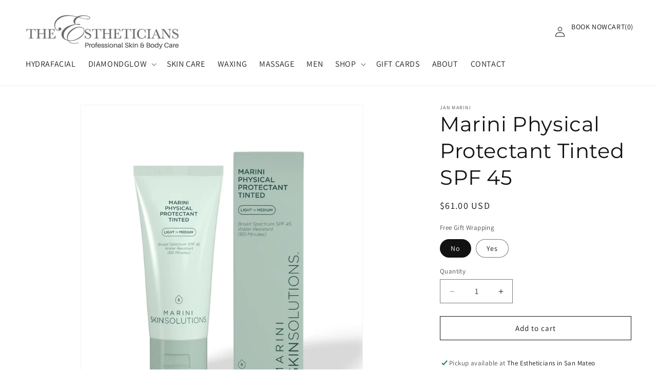

--- FILE ---
content_type: text/html; charset=utf-8
request_url: https://www.the-estheticians.com/products/jan-marini-physical-protectant-spf-45
body_size: 35523
content:















<!doctype html>
<html class="no-js" lang="en">
  <head>
    <meta charset="utf-8">
    <meta http-equiv="X-UA-Compatible" content="IE=edge">
    <meta name="viewport" content="width=device-width,initial-scale=1">
    <meta name="theme-color" content="">
    <link rel="canonical" href="https://www.the-estheticians.com/products/jan-marini-physical-protectant-spf-45"><link rel="preconnect" href="https://fonts.shopifycdn.com" crossorigin><title>
      Marini Physical Protectant Tinted SPF 45
 &ndash; The Estheticians</title>

    
      <meta name="description" content="The ultimate in pure-physical sunscreen wearability! Delivers broad-spectrum UVA and UVB protection with added oil control and antioxidants. 2 Free Samples With Every Order + Free Shipping on Orders $150+">
    

    

<meta property="og:site_name" content="The Estheticians">
<meta property="og:url" content="https://www.the-estheticians.com/products/jan-marini-physical-protectant-spf-45">
<meta property="og:title" content="Marini Physical Protectant Tinted SPF 45">
<meta property="og:type" content="product">
<meta property="og:description" content="The ultimate in pure-physical sunscreen wearability! Delivers broad-spectrum UVA and UVB protection with added oil control and antioxidants. 2 Free Samples With Every Order + Free Shipping on Orders $150+"><meta property="og:image" content="http://www.the-estheticians.com/cdn/shop/files/JanMariniphysical.avif?v=1761245091">
  <meta property="og:image:secure_url" content="https://www.the-estheticians.com/cdn/shop/files/JanMariniphysical.avif?v=1761245091">
  <meta property="og:image:width" content="985">
  <meta property="og:image:height" content="985"><meta property="og:price:amount" content="61.00">
  <meta property="og:price:currency" content="USD"><meta name="twitter:card" content="summary_large_image">
<meta name="twitter:title" content="Marini Physical Protectant Tinted SPF 45">
<meta name="twitter:description" content="The ultimate in pure-physical sunscreen wearability! Delivers broad-spectrum UVA and UVB protection with added oil control and antioxidants. 2 Free Samples With Every Order + Free Shipping on Orders $150+">


    <script src="//www.the-estheticians.com/cdn/shop/t/1/assets/constants.js?v=58251544750838685771709153709" defer="defer"></script>
    <script src="//www.the-estheticians.com/cdn/shop/t/1/assets/pubsub.js?v=158357773527763999511709153715" defer="defer"></script>
    <script src="//www.the-estheticians.com/cdn/shop/t/1/assets/global.js?v=37284204640041572741709153711" defer="defer"></script><script src="//www.the-estheticians.com/cdn/shop/t/1/assets/animations.js?v=88693664871331136111709153695" defer="defer"></script>
  <script>window.performance && window.performance.mark && window.performance.mark('shopify.content_for_header.start');</script><meta name="facebook-domain-verification" content="hbzxg8epb1nj1ke6yrsj4re46b6o2j">
<meta id="shopify-digital-wallet" name="shopify-digital-wallet" content="/65474789555/digital_wallets/dialog">
<meta name="shopify-checkout-api-token" content="528eeb2b5b711c47142d97cf3e1bb21c">
<meta id="in-context-paypal-metadata" data-shop-id="65474789555" data-venmo-supported="false" data-environment="production" data-locale="en_US" data-paypal-v4="true" data-currency="USD">
<link rel="alternate" type="application/json+oembed" href="https://www.the-estheticians.com/products/jan-marini-physical-protectant-spf-45.oembed">
<script async="async" src="/checkouts/internal/preloads.js?locale=en-US"></script>
<link rel="preconnect" href="https://shop.app" crossorigin="anonymous">
<script async="async" src="https://shop.app/checkouts/internal/preloads.js?locale=en-US&shop_id=65474789555" crossorigin="anonymous"></script>
<script id="apple-pay-shop-capabilities" type="application/json">{"shopId":65474789555,"countryCode":"US","currencyCode":"USD","merchantCapabilities":["supports3DS"],"merchantId":"gid:\/\/shopify\/Shop\/65474789555","merchantName":"The Estheticians","requiredBillingContactFields":["postalAddress","email"],"requiredShippingContactFields":["postalAddress","email"],"shippingType":"shipping","supportedNetworks":["visa","masterCard","amex","discover","elo","jcb"],"total":{"type":"pending","label":"The Estheticians","amount":"1.00"},"shopifyPaymentsEnabled":true,"supportsSubscriptions":true}</script>
<script id="shopify-features" type="application/json">{"accessToken":"528eeb2b5b711c47142d97cf3e1bb21c","betas":["rich-media-storefront-analytics"],"domain":"www.the-estheticians.com","predictiveSearch":true,"shopId":65474789555,"locale":"en"}</script>
<script>var Shopify = Shopify || {};
Shopify.shop = "the-estiticians.myshopify.com";
Shopify.locale = "en";
Shopify.currency = {"active":"USD","rate":"1.0"};
Shopify.country = "US";
Shopify.theme = {"name":"Dawn","id":136660910259,"schema_name":"Dawn","schema_version":"13.0.1","theme_store_id":887,"role":"main"};
Shopify.theme.handle = "null";
Shopify.theme.style = {"id":null,"handle":null};
Shopify.cdnHost = "www.the-estheticians.com/cdn";
Shopify.routes = Shopify.routes || {};
Shopify.routes.root = "/";</script>
<script type="module">!function(o){(o.Shopify=o.Shopify||{}).modules=!0}(window);</script>
<script>!function(o){function n(){var o=[];function n(){o.push(Array.prototype.slice.apply(arguments))}return n.q=o,n}var t=o.Shopify=o.Shopify||{};t.loadFeatures=n(),t.autoloadFeatures=n()}(window);</script>
<script>
  window.ShopifyPay = window.ShopifyPay || {};
  window.ShopifyPay.apiHost = "shop.app\/pay";
  window.ShopifyPay.redirectState = null;
</script>
<script id="shop-js-analytics" type="application/json">{"pageType":"product"}</script>
<script defer="defer" async type="module" src="//www.the-estheticians.com/cdn/shopifycloud/shop-js/modules/v2/client.init-shop-cart-sync_WVOgQShq.en.esm.js"></script>
<script defer="defer" async type="module" src="//www.the-estheticians.com/cdn/shopifycloud/shop-js/modules/v2/chunk.common_C_13GLB1.esm.js"></script>
<script defer="defer" async type="module" src="//www.the-estheticians.com/cdn/shopifycloud/shop-js/modules/v2/chunk.modal_CLfMGd0m.esm.js"></script>
<script type="module">
  await import("//www.the-estheticians.com/cdn/shopifycloud/shop-js/modules/v2/client.init-shop-cart-sync_WVOgQShq.en.esm.js");
await import("//www.the-estheticians.com/cdn/shopifycloud/shop-js/modules/v2/chunk.common_C_13GLB1.esm.js");
await import("//www.the-estheticians.com/cdn/shopifycloud/shop-js/modules/v2/chunk.modal_CLfMGd0m.esm.js");

  window.Shopify.SignInWithShop?.initShopCartSync?.({"fedCMEnabled":true,"windoidEnabled":true});

</script>
<script defer="defer" async type="module" src="//www.the-estheticians.com/cdn/shopifycloud/shop-js/modules/v2/client.payment-terms_BWmiNN46.en.esm.js"></script>
<script defer="defer" async type="module" src="//www.the-estheticians.com/cdn/shopifycloud/shop-js/modules/v2/chunk.common_C_13GLB1.esm.js"></script>
<script defer="defer" async type="module" src="//www.the-estheticians.com/cdn/shopifycloud/shop-js/modules/v2/chunk.modal_CLfMGd0m.esm.js"></script>
<script type="module">
  await import("//www.the-estheticians.com/cdn/shopifycloud/shop-js/modules/v2/client.payment-terms_BWmiNN46.en.esm.js");
await import("//www.the-estheticians.com/cdn/shopifycloud/shop-js/modules/v2/chunk.common_C_13GLB1.esm.js");
await import("//www.the-estheticians.com/cdn/shopifycloud/shop-js/modules/v2/chunk.modal_CLfMGd0m.esm.js");

  
</script>
<script>
  window.Shopify = window.Shopify || {};
  if (!window.Shopify.featureAssets) window.Shopify.featureAssets = {};
  window.Shopify.featureAssets['shop-js'] = {"shop-cart-sync":["modules/v2/client.shop-cart-sync_DuR37GeY.en.esm.js","modules/v2/chunk.common_C_13GLB1.esm.js","modules/v2/chunk.modal_CLfMGd0m.esm.js"],"init-fed-cm":["modules/v2/client.init-fed-cm_BucUoe6W.en.esm.js","modules/v2/chunk.common_C_13GLB1.esm.js","modules/v2/chunk.modal_CLfMGd0m.esm.js"],"shop-toast-manager":["modules/v2/client.shop-toast-manager_B0JfrpKj.en.esm.js","modules/v2/chunk.common_C_13GLB1.esm.js","modules/v2/chunk.modal_CLfMGd0m.esm.js"],"init-shop-cart-sync":["modules/v2/client.init-shop-cart-sync_WVOgQShq.en.esm.js","modules/v2/chunk.common_C_13GLB1.esm.js","modules/v2/chunk.modal_CLfMGd0m.esm.js"],"shop-button":["modules/v2/client.shop-button_B_U3bv27.en.esm.js","modules/v2/chunk.common_C_13GLB1.esm.js","modules/v2/chunk.modal_CLfMGd0m.esm.js"],"init-windoid":["modules/v2/client.init-windoid_DuP9q_di.en.esm.js","modules/v2/chunk.common_C_13GLB1.esm.js","modules/v2/chunk.modal_CLfMGd0m.esm.js"],"shop-cash-offers":["modules/v2/client.shop-cash-offers_BmULhtno.en.esm.js","modules/v2/chunk.common_C_13GLB1.esm.js","modules/v2/chunk.modal_CLfMGd0m.esm.js"],"pay-button":["modules/v2/client.pay-button_CrPSEbOK.en.esm.js","modules/v2/chunk.common_C_13GLB1.esm.js","modules/v2/chunk.modal_CLfMGd0m.esm.js"],"init-customer-accounts":["modules/v2/client.init-customer-accounts_jNk9cPYQ.en.esm.js","modules/v2/client.shop-login-button_DJ5ldayH.en.esm.js","modules/v2/chunk.common_C_13GLB1.esm.js","modules/v2/chunk.modal_CLfMGd0m.esm.js"],"avatar":["modules/v2/client.avatar_BTnouDA3.en.esm.js"],"checkout-modal":["modules/v2/client.checkout-modal_pBPyh9w8.en.esm.js","modules/v2/chunk.common_C_13GLB1.esm.js","modules/v2/chunk.modal_CLfMGd0m.esm.js"],"init-shop-for-new-customer-accounts":["modules/v2/client.init-shop-for-new-customer-accounts_BUoCy7a5.en.esm.js","modules/v2/client.shop-login-button_DJ5ldayH.en.esm.js","modules/v2/chunk.common_C_13GLB1.esm.js","modules/v2/chunk.modal_CLfMGd0m.esm.js"],"init-customer-accounts-sign-up":["modules/v2/client.init-customer-accounts-sign-up_CnczCz9H.en.esm.js","modules/v2/client.shop-login-button_DJ5ldayH.en.esm.js","modules/v2/chunk.common_C_13GLB1.esm.js","modules/v2/chunk.modal_CLfMGd0m.esm.js"],"init-shop-email-lookup-coordinator":["modules/v2/client.init-shop-email-lookup-coordinator_CzjY5t9o.en.esm.js","modules/v2/chunk.common_C_13GLB1.esm.js","modules/v2/chunk.modal_CLfMGd0m.esm.js"],"shop-follow-button":["modules/v2/client.shop-follow-button_CsYC63q7.en.esm.js","modules/v2/chunk.common_C_13GLB1.esm.js","modules/v2/chunk.modal_CLfMGd0m.esm.js"],"shop-login-button":["modules/v2/client.shop-login-button_DJ5ldayH.en.esm.js","modules/v2/chunk.common_C_13GLB1.esm.js","modules/v2/chunk.modal_CLfMGd0m.esm.js"],"shop-login":["modules/v2/client.shop-login_B9ccPdmx.en.esm.js","modules/v2/chunk.common_C_13GLB1.esm.js","modules/v2/chunk.modal_CLfMGd0m.esm.js"],"lead-capture":["modules/v2/client.lead-capture_D0K_KgYb.en.esm.js","modules/v2/chunk.common_C_13GLB1.esm.js","modules/v2/chunk.modal_CLfMGd0m.esm.js"],"payment-terms":["modules/v2/client.payment-terms_BWmiNN46.en.esm.js","modules/v2/chunk.common_C_13GLB1.esm.js","modules/v2/chunk.modal_CLfMGd0m.esm.js"]};
</script>
<script>(function() {
  var isLoaded = false;
  function asyncLoad() {
    if (isLoaded) return;
    isLoaded = true;
    var urls = ["\/\/shopify.privy.com\/widget.js?shop=the-estiticians.myshopify.com","\/\/shopify.privy.com\/widget.js?shop=the-estiticians.myshopify.com","https:\/\/chimpstatic.com\/mcjs-connected\/js\/users\/22a5ed1b1185a74d3aa94acee\/86bac4a6ff11f294d3b0a2897.js?shop=the-estiticians.myshopify.com","https:\/\/na.shgcdn3.com\/pixel-collector.js?shop=the-estiticians.myshopify.com"];
    for (var i = 0; i < urls.length; i++) {
      var s = document.createElement('script');
      s.type = 'text/javascript';
      s.async = true;
      s.src = urls[i];
      var x = document.getElementsByTagName('script')[0];
      x.parentNode.insertBefore(s, x);
    }
  };
  if(window.attachEvent) {
    window.attachEvent('onload', asyncLoad);
  } else {
    window.addEventListener('load', asyncLoad, false);
  }
})();</script>
<script id="__st">var __st={"a":65474789555,"offset":-18000,"reqid":"061d4a41-4901-44f1-b052-b56521a2ca83-1769663766","pageurl":"www.the-estheticians.com\/products\/jan-marini-physical-protectant-spf-45","u":"32965bd225e4","p":"product","rtyp":"product","rid":7720695660723};</script>
<script>window.ShopifyPaypalV4VisibilityTracking = true;</script>
<script id="captcha-bootstrap">!function(){'use strict';const t='contact',e='account',n='new_comment',o=[[t,t],['blogs',n],['comments',n],[t,'customer']],c=[[e,'customer_login'],[e,'guest_login'],[e,'recover_customer_password'],[e,'create_customer']],r=t=>t.map((([t,e])=>`form[action*='/${t}']:not([data-nocaptcha='true']) input[name='form_type'][value='${e}']`)).join(','),a=t=>()=>t?[...document.querySelectorAll(t)].map((t=>t.form)):[];function s(){const t=[...o],e=r(t);return a(e)}const i='password',u='form_key',d=['recaptcha-v3-token','g-recaptcha-response','h-captcha-response',i],f=()=>{try{return window.sessionStorage}catch{return}},m='__shopify_v',_=t=>t.elements[u];function p(t,e,n=!1){try{const o=window.sessionStorage,c=JSON.parse(o.getItem(e)),{data:r}=function(t){const{data:e,action:n}=t;return t[m]||n?{data:e,action:n}:{data:t,action:n}}(c);for(const[e,n]of Object.entries(r))t.elements[e]&&(t.elements[e].value=n);n&&o.removeItem(e)}catch(o){console.error('form repopulation failed',{error:o})}}const l='form_type',E='cptcha';function T(t){t.dataset[E]=!0}const w=window,h=w.document,L='Shopify',v='ce_forms',y='captcha';let A=!1;((t,e)=>{const n=(g='f06e6c50-85a8-45c8-87d0-21a2b65856fe',I='https://cdn.shopify.com/shopifycloud/storefront-forms-hcaptcha/ce_storefront_forms_captcha_hcaptcha.v1.5.2.iife.js',D={infoText:'Protected by hCaptcha',privacyText:'Privacy',termsText:'Terms'},(t,e,n)=>{const o=w[L][v],c=o.bindForm;if(c)return c(t,g,e,D).then(n);var r;o.q.push([[t,g,e,D],n]),r=I,A||(h.body.append(Object.assign(h.createElement('script'),{id:'captcha-provider',async:!0,src:r})),A=!0)});var g,I,D;w[L]=w[L]||{},w[L][v]=w[L][v]||{},w[L][v].q=[],w[L][y]=w[L][y]||{},w[L][y].protect=function(t,e){n(t,void 0,e),T(t)},Object.freeze(w[L][y]),function(t,e,n,w,h,L){const[v,y,A,g]=function(t,e,n){const i=e?o:[],u=t?c:[],d=[...i,...u],f=r(d),m=r(i),_=r(d.filter((([t,e])=>n.includes(e))));return[a(f),a(m),a(_),s()]}(w,h,L),I=t=>{const e=t.target;return e instanceof HTMLFormElement?e:e&&e.form},D=t=>v().includes(t);t.addEventListener('submit',(t=>{const e=I(t);if(!e)return;const n=D(e)&&!e.dataset.hcaptchaBound&&!e.dataset.recaptchaBound,o=_(e),c=g().includes(e)&&(!o||!o.value);(n||c)&&t.preventDefault(),c&&!n&&(function(t){try{if(!f())return;!function(t){const e=f();if(!e)return;const n=_(t);if(!n)return;const o=n.value;o&&e.removeItem(o)}(t);const e=Array.from(Array(32),(()=>Math.random().toString(36)[2])).join('');!function(t,e){_(t)||t.append(Object.assign(document.createElement('input'),{type:'hidden',name:u})),t.elements[u].value=e}(t,e),function(t,e){const n=f();if(!n)return;const o=[...t.querySelectorAll(`input[type='${i}']`)].map((({name:t})=>t)),c=[...d,...o],r={};for(const[a,s]of new FormData(t).entries())c.includes(a)||(r[a]=s);n.setItem(e,JSON.stringify({[m]:1,action:t.action,data:r}))}(t,e)}catch(e){console.error('failed to persist form',e)}}(e),e.submit())}));const S=(t,e)=>{t&&!t.dataset[E]&&(n(t,e.some((e=>e===t))),T(t))};for(const o of['focusin','change'])t.addEventListener(o,(t=>{const e=I(t);D(e)&&S(e,y())}));const B=e.get('form_key'),M=e.get(l),P=B&&M;t.addEventListener('DOMContentLoaded',(()=>{const t=y();if(P)for(const e of t)e.elements[l].value===M&&p(e,B);[...new Set([...A(),...v().filter((t=>'true'===t.dataset.shopifyCaptcha))])].forEach((e=>S(e,t)))}))}(h,new URLSearchParams(w.location.search),n,t,e,['guest_login'])})(!0,!0)}();</script>
<script integrity="sha256-4kQ18oKyAcykRKYeNunJcIwy7WH5gtpwJnB7kiuLZ1E=" data-source-attribution="shopify.loadfeatures" defer="defer" src="//www.the-estheticians.com/cdn/shopifycloud/storefront/assets/storefront/load_feature-a0a9edcb.js" crossorigin="anonymous"></script>
<script crossorigin="anonymous" defer="defer" src="//www.the-estheticians.com/cdn/shopifycloud/storefront/assets/shopify_pay/storefront-65b4c6d7.js?v=20250812"></script>
<script data-source-attribution="shopify.dynamic_checkout.dynamic.init">var Shopify=Shopify||{};Shopify.PaymentButton=Shopify.PaymentButton||{isStorefrontPortableWallets:!0,init:function(){window.Shopify.PaymentButton.init=function(){};var t=document.createElement("script");t.src="https://www.the-estheticians.com/cdn/shopifycloud/portable-wallets/latest/portable-wallets.en.js",t.type="module",document.head.appendChild(t)}};
</script>
<script data-source-attribution="shopify.dynamic_checkout.buyer_consent">
  function portableWalletsHideBuyerConsent(e){var t=document.getElementById("shopify-buyer-consent"),n=document.getElementById("shopify-subscription-policy-button");t&&n&&(t.classList.add("hidden"),t.setAttribute("aria-hidden","true"),n.removeEventListener("click",e))}function portableWalletsShowBuyerConsent(e){var t=document.getElementById("shopify-buyer-consent"),n=document.getElementById("shopify-subscription-policy-button");t&&n&&(t.classList.remove("hidden"),t.removeAttribute("aria-hidden"),n.addEventListener("click",e))}window.Shopify?.PaymentButton&&(window.Shopify.PaymentButton.hideBuyerConsent=portableWalletsHideBuyerConsent,window.Shopify.PaymentButton.showBuyerConsent=portableWalletsShowBuyerConsent);
</script>
<script data-source-attribution="shopify.dynamic_checkout.cart.bootstrap">document.addEventListener("DOMContentLoaded",(function(){function t(){return document.querySelector("shopify-accelerated-checkout-cart, shopify-accelerated-checkout")}if(t())Shopify.PaymentButton.init();else{new MutationObserver((function(e,n){t()&&(Shopify.PaymentButton.init(),n.disconnect())})).observe(document.body,{childList:!0,subtree:!0})}}));
</script>
<link id="shopify-accelerated-checkout-styles" rel="stylesheet" media="screen" href="https://www.the-estheticians.com/cdn/shopifycloud/portable-wallets/latest/accelerated-checkout-backwards-compat.css" crossorigin="anonymous">
<style id="shopify-accelerated-checkout-cart">
        #shopify-buyer-consent {
  margin-top: 1em;
  display: inline-block;
  width: 100%;
}

#shopify-buyer-consent.hidden {
  display: none;
}

#shopify-subscription-policy-button {
  background: none;
  border: none;
  padding: 0;
  text-decoration: underline;
  font-size: inherit;
  cursor: pointer;
}

#shopify-subscription-policy-button::before {
  box-shadow: none;
}

      </style>
<script id="sections-script" data-sections="header" defer="defer" src="//www.the-estheticians.com/cdn/shop/t/1/compiled_assets/scripts.js?v=9497"></script>
<script>window.performance && window.performance.mark && window.performance.mark('shopify.content_for_header.end');</script>
  





  <script type="text/javascript">
    
      window.__shgMoneyFormat = window.__shgMoneyFormat || {"USD":{"currency":"USD","currency_symbol":"$","currency_symbol_location":"left","decimal_places":2,"decimal_separator":".","thousands_separator":","}};
    
    window.__shgCurrentCurrencyCode = window.__shgCurrentCurrencyCode || {
      currency: "USD",
      currency_symbol: "$",
      decimal_separator: ".",
      thousands_separator: ",",
      decimal_places: 2,
      currency_symbol_location: "left"
    };
  </script>





    <style data-shopify>
      @font-face {
  font-family: Assistant;
  font-weight: 400;
  font-style: normal;
  font-display: swap;
  src: url("//www.the-estheticians.com/cdn/fonts/assistant/assistant_n4.9120912a469cad1cc292572851508ca49d12e768.woff2") format("woff2"),
       url("//www.the-estheticians.com/cdn/fonts/assistant/assistant_n4.6e9875ce64e0fefcd3f4446b7ec9036b3ddd2985.woff") format("woff");
}

      @font-face {
  font-family: Assistant;
  font-weight: 700;
  font-style: normal;
  font-display: swap;
  src: url("//www.the-estheticians.com/cdn/fonts/assistant/assistant_n7.bf44452348ec8b8efa3aa3068825305886b1c83c.woff2") format("woff2"),
       url("//www.the-estheticians.com/cdn/fonts/assistant/assistant_n7.0c887fee83f6b3bda822f1150b912c72da0f7b64.woff") format("woff");
}

      
      
      @font-face {
  font-family: Montserrat;
  font-weight: 400;
  font-style: normal;
  font-display: swap;
  src: url("//www.the-estheticians.com/cdn/fonts/montserrat/montserrat_n4.81949fa0ac9fd2021e16436151e8eaa539321637.woff2") format("woff2"),
       url("//www.the-estheticians.com/cdn/fonts/montserrat/montserrat_n4.a6c632ca7b62da89c3594789ba828388aac693fe.woff") format("woff");
}


      
        :root,
        .color-scheme-1 {
          --color-background: 255,255,255;
        
          --gradient-background: #ffffff;
        

        

        --color-foreground: 18,18,18;
        --color-background-contrast: 191,191,191;
        --color-shadow: 18,18,18;
        --color-button: 18,18,18;
        --color-button-text: 255,255,255;
        --color-secondary-button: 255,255,255;
        --color-secondary-button-text: 18,18,18;
        --color-link: 18,18,18;
        --color-badge-foreground: 18,18,18;
        --color-badge-background: 255,255,255;
        --color-badge-border: 18,18,18;
        --payment-terms-background-color: rgb(255 255 255);
      }
      
        
        .color-scheme-2 {
          --color-background: 244,244,244;
        
          --gradient-background: #f4f4f4;
        

        

        --color-foreground: 18,18,18;
        --color-background-contrast: 180,180,180;
        --color-shadow: 18,18,18;
        --color-button: 18,18,18;
        --color-button-text: 243,243,243;
        --color-secondary-button: 244,244,244;
        --color-secondary-button-text: 18,18,18;
        --color-link: 18,18,18;
        --color-badge-foreground: 18,18,18;
        --color-badge-background: 244,244,244;
        --color-badge-border: 18,18,18;
        --payment-terms-background-color: rgb(244 244 244);
      }
      
        
        .color-scheme-3 {
          --color-background: 84,84,84;
        
          --gradient-background: #545454;
        

        

        --color-foreground: 255,255,255;
        --color-background-contrast: 20,20,20;
        --color-shadow: 18,18,18;
        --color-button: 64,138,141;
        --color-button-text: 0,0,0;
        --color-secondary-button: 84,84,84;
        --color-secondary-button-text: 255,255,255;
        --color-link: 255,255,255;
        --color-badge-foreground: 255,255,255;
        --color-badge-background: 84,84,84;
        --color-badge-border: 255,255,255;
        --payment-terms-background-color: rgb(84 84 84);
      }
      
        
        .color-scheme-4 {
          --color-background: 18,18,18;
        
          --gradient-background: #121212;
        

        

        --color-foreground: 255,255,255;
        --color-background-contrast: 146,146,146;
        --color-shadow: 18,18,18;
        --color-button: 255,255,255;
        --color-button-text: 18,18,18;
        --color-secondary-button: 18,18,18;
        --color-secondary-button-text: 255,255,255;
        --color-link: 255,255,255;
        --color-badge-foreground: 255,255,255;
        --color-badge-background: 18,18,18;
        --color-badge-border: 255,255,255;
        --payment-terms-background-color: rgb(18 18 18);
      }
      
        
        .color-scheme-5 {
          --color-background: 51,79,180;
        
          --gradient-background: #334fb4;
        

        

        --color-foreground: 255,255,255;
        --color-background-contrast: 23,35,81;
        --color-shadow: 18,18,18;
        --color-button: 255,255,255;
        --color-button-text: 51,79,180;
        --color-secondary-button: 51,79,180;
        --color-secondary-button-text: 255,255,255;
        --color-link: 255,255,255;
        --color-badge-foreground: 255,255,255;
        --color-badge-background: 51,79,180;
        --color-badge-border: 255,255,255;
        --payment-terms-background-color: rgb(51 79 180);
      }
      

      body, .color-scheme-1, .color-scheme-2, .color-scheme-3, .color-scheme-4, .color-scheme-5 {
        color: rgba(var(--color-foreground), 0.75);
        background-color: rgb(var(--color-background));
      }

      :root {
        --font-body-family: Assistant, sans-serif;
        --font-body-style: normal;
        --font-body-weight: 400;
        --font-body-weight-bold: 700;

        --font-heading-family: Montserrat, sans-serif;
        --font-heading-style: normal;
        --font-heading-weight: 400;

        --font-body-scale: 1.0;
        --font-heading-scale: 1.0;

        --media-padding: px;
        --media-border-opacity: 0.05;
        --media-border-width: 1px;
        --media-radius: 0px;
        --media-shadow-opacity: 0.0;
        --media-shadow-horizontal-offset: 0px;
        --media-shadow-vertical-offset: 4px;
        --media-shadow-blur-radius: 5px;
        --media-shadow-visible: 0;

        --page-width: 140rem;
        --page-width-margin: 0rem;

        --product-card-image-padding: 0.0rem;
        --product-card-corner-radius: 0.0rem;
        --product-card-text-alignment: center;
        --product-card-border-width: 0.0rem;
        --product-card-border-opacity: 0.1;
        --product-card-shadow-opacity: 0.0;
        --product-card-shadow-visible: 0;
        --product-card-shadow-horizontal-offset: 0.0rem;
        --product-card-shadow-vertical-offset: 0.4rem;
        --product-card-shadow-blur-radius: 0.5rem;

        --collection-card-image-padding: 0.0rem;
        --collection-card-corner-radius: 0.0rem;
        --collection-card-text-alignment: left;
        --collection-card-border-width: 0.0rem;
        --collection-card-border-opacity: 0.1;
        --collection-card-shadow-opacity: 0.0;
        --collection-card-shadow-visible: 0;
        --collection-card-shadow-horizontal-offset: 0.0rem;
        --collection-card-shadow-vertical-offset: 0.4rem;
        --collection-card-shadow-blur-radius: 0.5rem;

        --blog-card-image-padding: 0.0rem;
        --blog-card-corner-radius: 0.0rem;
        --blog-card-text-alignment: left;
        --blog-card-border-width: 0.0rem;
        --blog-card-border-opacity: 0.1;
        --blog-card-shadow-opacity: 0.0;
        --blog-card-shadow-visible: 0;
        --blog-card-shadow-horizontal-offset: 0.0rem;
        --blog-card-shadow-vertical-offset: 0.4rem;
        --blog-card-shadow-blur-radius: 0.5rem;

        --badge-corner-radius: 4.0rem;

        --popup-border-width: 1px;
        --popup-border-opacity: 0.1;
        --popup-corner-radius: 0px;
        --popup-shadow-opacity: 0.05;
        --popup-shadow-horizontal-offset: 0px;
        --popup-shadow-vertical-offset: 4px;
        --popup-shadow-blur-radius: 5px;

        --drawer-border-width: 1px;
        --drawer-border-opacity: 0.1;
        --drawer-shadow-opacity: 0.0;
        --drawer-shadow-horizontal-offset: 0px;
        --drawer-shadow-vertical-offset: 4px;
        --drawer-shadow-blur-radius: 5px;

        --spacing-sections-desktop: 0px;
        --spacing-sections-mobile: 0px;

        --grid-desktop-vertical-spacing: 8px;
        --grid-desktop-horizontal-spacing: 8px;
        --grid-mobile-vertical-spacing: 4px;
        --grid-mobile-horizontal-spacing: 4px;

        --text-boxes-border-opacity: 0.1;
        --text-boxes-border-width: 0px;
        --text-boxes-radius: 0px;
        --text-boxes-shadow-opacity: 0.0;
        --text-boxes-shadow-visible: 0;
        --text-boxes-shadow-horizontal-offset: 0px;
        --text-boxes-shadow-vertical-offset: 4px;
        --text-boxes-shadow-blur-radius: 5px;

        --buttons-radius: 0px;
        --buttons-radius-outset: 0px;
        --buttons-border-width: 1px;
        --buttons-border-opacity: 1.0;
        --buttons-shadow-opacity: 0.0;
        --buttons-shadow-visible: 0;
        --buttons-shadow-horizontal-offset: 0px;
        --buttons-shadow-vertical-offset: 4px;
        --buttons-shadow-blur-radius: 5px;
        --buttons-border-offset: 0px;

        --inputs-radius: 0px;
        --inputs-border-width: 1px;
        --inputs-border-opacity: 0.55;
        --inputs-shadow-opacity: 0.0;
        --inputs-shadow-horizontal-offset: 0px;
        --inputs-margin-offset: 0px;
        --inputs-shadow-vertical-offset: 4px;
        --inputs-shadow-blur-radius: 5px;
        --inputs-radius-outset: 0px;

        --variant-pills-radius: 40px;
        --variant-pills-border-width: 1px;
        --variant-pills-border-opacity: 0.55;
        --variant-pills-shadow-opacity: 0.0;
        --variant-pills-shadow-horizontal-offset: 0px;
        --variant-pills-shadow-vertical-offset: 4px;
        --variant-pills-shadow-blur-radius: 5px;
      }

      *,
      *::before,
      *::after {
        box-sizing: inherit;
      }

      html {
        box-sizing: border-box;
        font-size: calc(var(--font-body-scale) * 62.5%);
        height: 100%;
      }

      body {
        display: grid;
        grid-template-rows: auto auto 1fr auto;
        grid-template-columns: 100%;
        min-height: 100%;
        margin: 0;
        font-size: 1.5rem;
        letter-spacing: 0.06rem;
        line-height: calc(1 + 0.8 / var(--font-body-scale));
        font-family: var(--font-body-family);
        font-style: var(--font-body-style);
        font-weight: var(--font-body-weight);
      }

      @media screen and (min-width: 750px) {
        body {
          font-size: 1.6rem;
        }
      }
    </style>

    <link href="//www.the-estheticians.com/cdn/shop/t/1/assets/base.css?v=18840263365422929581712745391" rel="stylesheet" type="text/css" media="all" />
<link rel="preload" as="font" href="//www.the-estheticians.com/cdn/fonts/assistant/assistant_n4.9120912a469cad1cc292572851508ca49d12e768.woff2" type="font/woff2" crossorigin><link rel="preload" as="font" href="//www.the-estheticians.com/cdn/fonts/montserrat/montserrat_n4.81949fa0ac9fd2021e16436151e8eaa539321637.woff2" type="font/woff2" crossorigin><link
        rel="stylesheet"
        href="//www.the-estheticians.com/cdn/shop/t/1/assets/component-predictive-search.css?v=118923337488134913561709153705"
        media="print"
        onload="this.media='all'"
      ><script>
      document.documentElement.className = document.documentElement.className.replace('no-js', 'js');
      if (Shopify.designMode) {
        document.documentElement.classList.add('shopify-design-mode');
      }
    </script>
  
  

<script type="text/javascript">
  
    window.SHG_CUSTOMER = null;
  
</script>








  <script src="//www.the-estheticians.com/cdn/shop/t/1/assets/minimasonry.min.js?v=72969999688035848811713564730" async />
<link href="https://monorail-edge.shopifysvc.com" rel="dns-prefetch">
<script>(function(){if ("sendBeacon" in navigator && "performance" in window) {try {var session_token_from_headers = performance.getEntriesByType('navigation')[0].serverTiming.find(x => x.name == '_s').description;} catch {var session_token_from_headers = undefined;}var session_cookie_matches = document.cookie.match(/_shopify_s=([^;]*)/);var session_token_from_cookie = session_cookie_matches && session_cookie_matches.length === 2 ? session_cookie_matches[1] : "";var session_token = session_token_from_headers || session_token_from_cookie || "";function handle_abandonment_event(e) {var entries = performance.getEntries().filter(function(entry) {return /monorail-edge.shopifysvc.com/.test(entry.name);});if (!window.abandonment_tracked && entries.length === 0) {window.abandonment_tracked = true;var currentMs = Date.now();var navigation_start = performance.timing.navigationStart;var payload = {shop_id: 65474789555,url: window.location.href,navigation_start,duration: currentMs - navigation_start,session_token,page_type: "product"};window.navigator.sendBeacon("https://monorail-edge.shopifysvc.com/v1/produce", JSON.stringify({schema_id: "online_store_buyer_site_abandonment/1.1",payload: payload,metadata: {event_created_at_ms: currentMs,event_sent_at_ms: currentMs}}));}}window.addEventListener('pagehide', handle_abandonment_event);}}());</script>
<script id="web-pixels-manager-setup">(function e(e,d,r,n,o){if(void 0===o&&(o={}),!Boolean(null===(a=null===(i=window.Shopify)||void 0===i?void 0:i.analytics)||void 0===a?void 0:a.replayQueue)){var i,a;window.Shopify=window.Shopify||{};var t=window.Shopify;t.analytics=t.analytics||{};var s=t.analytics;s.replayQueue=[],s.publish=function(e,d,r){return s.replayQueue.push([e,d,r]),!0};try{self.performance.mark("wpm:start")}catch(e){}var l=function(){var e={modern:/Edge?\/(1{2}[4-9]|1[2-9]\d|[2-9]\d{2}|\d{4,})\.\d+(\.\d+|)|Firefox\/(1{2}[4-9]|1[2-9]\d|[2-9]\d{2}|\d{4,})\.\d+(\.\d+|)|Chrom(ium|e)\/(9{2}|\d{3,})\.\d+(\.\d+|)|(Maci|X1{2}).+ Version\/(15\.\d+|(1[6-9]|[2-9]\d|\d{3,})\.\d+)([,.]\d+|)( \(\w+\)|)( Mobile\/\w+|) Safari\/|Chrome.+OPR\/(9{2}|\d{3,})\.\d+\.\d+|(CPU[ +]OS|iPhone[ +]OS|CPU[ +]iPhone|CPU IPhone OS|CPU iPad OS)[ +]+(15[._]\d+|(1[6-9]|[2-9]\d|\d{3,})[._]\d+)([._]\d+|)|Android:?[ /-](13[3-9]|1[4-9]\d|[2-9]\d{2}|\d{4,})(\.\d+|)(\.\d+|)|Android.+Firefox\/(13[5-9]|1[4-9]\d|[2-9]\d{2}|\d{4,})\.\d+(\.\d+|)|Android.+Chrom(ium|e)\/(13[3-9]|1[4-9]\d|[2-9]\d{2}|\d{4,})\.\d+(\.\d+|)|SamsungBrowser\/([2-9]\d|\d{3,})\.\d+/,legacy:/Edge?\/(1[6-9]|[2-9]\d|\d{3,})\.\d+(\.\d+|)|Firefox\/(5[4-9]|[6-9]\d|\d{3,})\.\d+(\.\d+|)|Chrom(ium|e)\/(5[1-9]|[6-9]\d|\d{3,})\.\d+(\.\d+|)([\d.]+$|.*Safari\/(?![\d.]+ Edge\/[\d.]+$))|(Maci|X1{2}).+ Version\/(10\.\d+|(1[1-9]|[2-9]\d|\d{3,})\.\d+)([,.]\d+|)( \(\w+\)|)( Mobile\/\w+|) Safari\/|Chrome.+OPR\/(3[89]|[4-9]\d|\d{3,})\.\d+\.\d+|(CPU[ +]OS|iPhone[ +]OS|CPU[ +]iPhone|CPU IPhone OS|CPU iPad OS)[ +]+(10[._]\d+|(1[1-9]|[2-9]\d|\d{3,})[._]\d+)([._]\d+|)|Android:?[ /-](13[3-9]|1[4-9]\d|[2-9]\d{2}|\d{4,})(\.\d+|)(\.\d+|)|Mobile Safari.+OPR\/([89]\d|\d{3,})\.\d+\.\d+|Android.+Firefox\/(13[5-9]|1[4-9]\d|[2-9]\d{2}|\d{4,})\.\d+(\.\d+|)|Android.+Chrom(ium|e)\/(13[3-9]|1[4-9]\d|[2-9]\d{2}|\d{4,})\.\d+(\.\d+|)|Android.+(UC? ?Browser|UCWEB|U3)[ /]?(15\.([5-9]|\d{2,})|(1[6-9]|[2-9]\d|\d{3,})\.\d+)\.\d+|SamsungBrowser\/(5\.\d+|([6-9]|\d{2,})\.\d+)|Android.+MQ{2}Browser\/(14(\.(9|\d{2,})|)|(1[5-9]|[2-9]\d|\d{3,})(\.\d+|))(\.\d+|)|K[Aa][Ii]OS\/(3\.\d+|([4-9]|\d{2,})\.\d+)(\.\d+|)/},d=e.modern,r=e.legacy,n=navigator.userAgent;return n.match(d)?"modern":n.match(r)?"legacy":"unknown"}(),u="modern"===l?"modern":"legacy",c=(null!=n?n:{modern:"",legacy:""})[u],f=function(e){return[e.baseUrl,"/wpm","/b",e.hashVersion,"modern"===e.buildTarget?"m":"l",".js"].join("")}({baseUrl:d,hashVersion:r,buildTarget:u}),m=function(e){var d=e.version,r=e.bundleTarget,n=e.surface,o=e.pageUrl,i=e.monorailEndpoint;return{emit:function(e){var a=e.status,t=e.errorMsg,s=(new Date).getTime(),l=JSON.stringify({metadata:{event_sent_at_ms:s},events:[{schema_id:"web_pixels_manager_load/3.1",payload:{version:d,bundle_target:r,page_url:o,status:a,surface:n,error_msg:t},metadata:{event_created_at_ms:s}}]});if(!i)return console&&console.warn&&console.warn("[Web Pixels Manager] No Monorail endpoint provided, skipping logging."),!1;try{return self.navigator.sendBeacon.bind(self.navigator)(i,l)}catch(e){}var u=new XMLHttpRequest;try{return u.open("POST",i,!0),u.setRequestHeader("Content-Type","text/plain"),u.send(l),!0}catch(e){return console&&console.warn&&console.warn("[Web Pixels Manager] Got an unhandled error while logging to Monorail."),!1}}}}({version:r,bundleTarget:l,surface:e.surface,pageUrl:self.location.href,monorailEndpoint:e.monorailEndpoint});try{o.browserTarget=l,function(e){var d=e.src,r=e.async,n=void 0===r||r,o=e.onload,i=e.onerror,a=e.sri,t=e.scriptDataAttributes,s=void 0===t?{}:t,l=document.createElement("script"),u=document.querySelector("head"),c=document.querySelector("body");if(l.async=n,l.src=d,a&&(l.integrity=a,l.crossOrigin="anonymous"),s)for(var f in s)if(Object.prototype.hasOwnProperty.call(s,f))try{l.dataset[f]=s[f]}catch(e){}if(o&&l.addEventListener("load",o),i&&l.addEventListener("error",i),u)u.appendChild(l);else{if(!c)throw new Error("Did not find a head or body element to append the script");c.appendChild(l)}}({src:f,async:!0,onload:function(){if(!function(){var e,d;return Boolean(null===(d=null===(e=window.Shopify)||void 0===e?void 0:e.analytics)||void 0===d?void 0:d.initialized)}()){var d=window.webPixelsManager.init(e)||void 0;if(d){var r=window.Shopify.analytics;r.replayQueue.forEach((function(e){var r=e[0],n=e[1],o=e[2];d.publishCustomEvent(r,n,o)})),r.replayQueue=[],r.publish=d.publishCustomEvent,r.visitor=d.visitor,r.initialized=!0}}},onerror:function(){return m.emit({status:"failed",errorMsg:"".concat(f," has failed to load")})},sri:function(e){var d=/^sha384-[A-Za-z0-9+/=]+$/;return"string"==typeof e&&d.test(e)}(c)?c:"",scriptDataAttributes:o}),m.emit({status:"loading"})}catch(e){m.emit({status:"failed",errorMsg:(null==e?void 0:e.message)||"Unknown error"})}}})({shopId: 65474789555,storefrontBaseUrl: "https://www.the-estheticians.com",extensionsBaseUrl: "https://extensions.shopifycdn.com/cdn/shopifycloud/web-pixels-manager",monorailEndpoint: "https://monorail-edge.shopifysvc.com/unstable/produce_batch",surface: "storefront-renderer",enabledBetaFlags: ["2dca8a86"],webPixelsConfigList: [{"id":"1026949299","configuration":"{\"site_id\":\"759c2ef1-ad75-464c-935d-4e35a7647feb\",\"analytics_endpoint\":\"https:\\\/\\\/na.shgcdn3.com\"}","eventPayloadVersion":"v1","runtimeContext":"STRICT","scriptVersion":"695709fc3f146fa50a25299517a954f2","type":"APP","apiClientId":1158168,"privacyPurposes":["ANALYTICS","MARKETING","SALE_OF_DATA"],"dataSharingAdjustments":{"protectedCustomerApprovalScopes":["read_customer_personal_data"]}},{"id":"160891059","configuration":"{\"pixel_id\":\"450462857556725\",\"pixel_type\":\"facebook_pixel\",\"metaapp_system_user_token\":\"-\"}","eventPayloadVersion":"v1","runtimeContext":"OPEN","scriptVersion":"ca16bc87fe92b6042fbaa3acc2fbdaa6","type":"APP","apiClientId":2329312,"privacyPurposes":["ANALYTICS","MARKETING","SALE_OF_DATA"],"dataSharingAdjustments":{"protectedCustomerApprovalScopes":["read_customer_address","read_customer_email","read_customer_name","read_customer_personal_data","read_customer_phone"]}},{"id":"shopify-app-pixel","configuration":"{}","eventPayloadVersion":"v1","runtimeContext":"STRICT","scriptVersion":"0450","apiClientId":"shopify-pixel","type":"APP","privacyPurposes":["ANALYTICS","MARKETING"]},{"id":"shopify-custom-pixel","eventPayloadVersion":"v1","runtimeContext":"LAX","scriptVersion":"0450","apiClientId":"shopify-pixel","type":"CUSTOM","privacyPurposes":["ANALYTICS","MARKETING"]}],isMerchantRequest: false,initData: {"shop":{"name":"The Estheticians","paymentSettings":{"currencyCode":"USD"},"myshopifyDomain":"the-estiticians.myshopify.com","countryCode":"US","storefrontUrl":"https:\/\/www.the-estheticians.com"},"customer":null,"cart":null,"checkout":null,"productVariants":[{"price":{"amount":61.0,"currencyCode":"USD"},"product":{"title":"Marini Physical Protectant Tinted SPF 45","vendor":"Jan Marini","id":"7720695660723","untranslatedTitle":"Marini Physical Protectant Tinted SPF 45","url":"\/products\/jan-marini-physical-protectant-spf-45","type":"Sunscreens"},"id":"43278546862259","image":{"src":"\/\/www.the-estheticians.com\/cdn\/shop\/files\/JanMariniphysical.avif?v=1761245091"},"sku":"660c7d80843c0-01","title":"No","untranslatedTitle":"No"},{"price":{"amount":61.0,"currencyCode":"USD"},"product":{"title":"Marini Physical Protectant Tinted SPF 45","vendor":"Jan Marini","id":"7720695660723","untranslatedTitle":"Marini Physical Protectant Tinted SPF 45","url":"\/products\/jan-marini-physical-protectant-spf-45","type":"Sunscreens"},"id":"43278546895027","image":{"src":"\/\/www.the-estheticians.com\/cdn\/shop\/files\/JanMariniphysical.avif?v=1761245091"},"sku":"660c7d80843c0-02","title":"Yes","untranslatedTitle":"Yes"}],"purchasingCompany":null},},"https://www.the-estheticians.com/cdn","1d2a099fw23dfb22ep557258f5m7a2edbae",{"modern":"","legacy":""},{"shopId":"65474789555","storefrontBaseUrl":"https:\/\/www.the-estheticians.com","extensionBaseUrl":"https:\/\/extensions.shopifycdn.com\/cdn\/shopifycloud\/web-pixels-manager","surface":"storefront-renderer","enabledBetaFlags":"[\"2dca8a86\"]","isMerchantRequest":"false","hashVersion":"1d2a099fw23dfb22ep557258f5m7a2edbae","publish":"custom","events":"[[\"page_viewed\",{}],[\"product_viewed\",{\"productVariant\":{\"price\":{\"amount\":61.0,\"currencyCode\":\"USD\"},\"product\":{\"title\":\"Marini Physical Protectant Tinted SPF 45\",\"vendor\":\"Jan Marini\",\"id\":\"7720695660723\",\"untranslatedTitle\":\"Marini Physical Protectant Tinted SPF 45\",\"url\":\"\/products\/jan-marini-physical-protectant-spf-45\",\"type\":\"Sunscreens\"},\"id\":\"43278546862259\",\"image\":{\"src\":\"\/\/www.the-estheticians.com\/cdn\/shop\/files\/JanMariniphysical.avif?v=1761245091\"},\"sku\":\"660c7d80843c0-01\",\"title\":\"No\",\"untranslatedTitle\":\"No\"}}]]"});</script><script>
  window.ShopifyAnalytics = window.ShopifyAnalytics || {};
  window.ShopifyAnalytics.meta = window.ShopifyAnalytics.meta || {};
  window.ShopifyAnalytics.meta.currency = 'USD';
  var meta = {"product":{"id":7720695660723,"gid":"gid:\/\/shopify\/Product\/7720695660723","vendor":"Jan Marini","type":"Sunscreens","handle":"jan-marini-physical-protectant-spf-45","variants":[{"id":43278546862259,"price":6100,"name":"Marini Physical Protectant Tinted SPF 45 - No","public_title":"No","sku":"660c7d80843c0-01"},{"id":43278546895027,"price":6100,"name":"Marini Physical Protectant Tinted SPF 45 - Yes","public_title":"Yes","sku":"660c7d80843c0-02"}],"remote":false},"page":{"pageType":"product","resourceType":"product","resourceId":7720695660723,"requestId":"061d4a41-4901-44f1-b052-b56521a2ca83-1769663766"}};
  for (var attr in meta) {
    window.ShopifyAnalytics.meta[attr] = meta[attr];
  }
</script>
<script class="analytics">
  (function () {
    var customDocumentWrite = function(content) {
      var jquery = null;

      if (window.jQuery) {
        jquery = window.jQuery;
      } else if (window.Checkout && window.Checkout.$) {
        jquery = window.Checkout.$;
      }

      if (jquery) {
        jquery('body').append(content);
      }
    };

    var hasLoggedConversion = function(token) {
      if (token) {
        return document.cookie.indexOf('loggedConversion=' + token) !== -1;
      }
      return false;
    }

    var setCookieIfConversion = function(token) {
      if (token) {
        var twoMonthsFromNow = new Date(Date.now());
        twoMonthsFromNow.setMonth(twoMonthsFromNow.getMonth() + 2);

        document.cookie = 'loggedConversion=' + token + '; expires=' + twoMonthsFromNow;
      }
    }

    var trekkie = window.ShopifyAnalytics.lib = window.trekkie = window.trekkie || [];
    if (trekkie.integrations) {
      return;
    }
    trekkie.methods = [
      'identify',
      'page',
      'ready',
      'track',
      'trackForm',
      'trackLink'
    ];
    trekkie.factory = function(method) {
      return function() {
        var args = Array.prototype.slice.call(arguments);
        args.unshift(method);
        trekkie.push(args);
        return trekkie;
      };
    };
    for (var i = 0; i < trekkie.methods.length; i++) {
      var key = trekkie.methods[i];
      trekkie[key] = trekkie.factory(key);
    }
    trekkie.load = function(config) {
      trekkie.config = config || {};
      trekkie.config.initialDocumentCookie = document.cookie;
      var first = document.getElementsByTagName('script')[0];
      var script = document.createElement('script');
      script.type = 'text/javascript';
      script.onerror = function(e) {
        var scriptFallback = document.createElement('script');
        scriptFallback.type = 'text/javascript';
        scriptFallback.onerror = function(error) {
                var Monorail = {
      produce: function produce(monorailDomain, schemaId, payload) {
        var currentMs = new Date().getTime();
        var event = {
          schema_id: schemaId,
          payload: payload,
          metadata: {
            event_created_at_ms: currentMs,
            event_sent_at_ms: currentMs
          }
        };
        return Monorail.sendRequest("https://" + monorailDomain + "/v1/produce", JSON.stringify(event));
      },
      sendRequest: function sendRequest(endpointUrl, payload) {
        // Try the sendBeacon API
        if (window && window.navigator && typeof window.navigator.sendBeacon === 'function' && typeof window.Blob === 'function' && !Monorail.isIos12()) {
          var blobData = new window.Blob([payload], {
            type: 'text/plain'
          });

          if (window.navigator.sendBeacon(endpointUrl, blobData)) {
            return true;
          } // sendBeacon was not successful

        } // XHR beacon

        var xhr = new XMLHttpRequest();

        try {
          xhr.open('POST', endpointUrl);
          xhr.setRequestHeader('Content-Type', 'text/plain');
          xhr.send(payload);
        } catch (e) {
          console.log(e);
        }

        return false;
      },
      isIos12: function isIos12() {
        return window.navigator.userAgent.lastIndexOf('iPhone; CPU iPhone OS 12_') !== -1 || window.navigator.userAgent.lastIndexOf('iPad; CPU OS 12_') !== -1;
      }
    };
    Monorail.produce('monorail-edge.shopifysvc.com',
      'trekkie_storefront_load_errors/1.1',
      {shop_id: 65474789555,
      theme_id: 136660910259,
      app_name: "storefront",
      context_url: window.location.href,
      source_url: "//www.the-estheticians.com/cdn/s/trekkie.storefront.a804e9514e4efded663580eddd6991fcc12b5451.min.js"});

        };
        scriptFallback.async = true;
        scriptFallback.src = '//www.the-estheticians.com/cdn/s/trekkie.storefront.a804e9514e4efded663580eddd6991fcc12b5451.min.js';
        first.parentNode.insertBefore(scriptFallback, first);
      };
      script.async = true;
      script.src = '//www.the-estheticians.com/cdn/s/trekkie.storefront.a804e9514e4efded663580eddd6991fcc12b5451.min.js';
      first.parentNode.insertBefore(script, first);
    };
    trekkie.load(
      {"Trekkie":{"appName":"storefront","development":false,"defaultAttributes":{"shopId":65474789555,"isMerchantRequest":null,"themeId":136660910259,"themeCityHash":"3576048210182827872","contentLanguage":"en","currency":"USD","eventMetadataId":"d74dcf39-652c-40f8-a5db-1408d49308e4"},"isServerSideCookieWritingEnabled":true,"monorailRegion":"shop_domain","enabledBetaFlags":["65f19447","b5387b81"]},"Session Attribution":{},"S2S":{"facebookCapiEnabled":true,"source":"trekkie-storefront-renderer","apiClientId":580111}}
    );

    var loaded = false;
    trekkie.ready(function() {
      if (loaded) return;
      loaded = true;

      window.ShopifyAnalytics.lib = window.trekkie;

      var originalDocumentWrite = document.write;
      document.write = customDocumentWrite;
      try { window.ShopifyAnalytics.merchantGoogleAnalytics.call(this); } catch(error) {};
      document.write = originalDocumentWrite;

      window.ShopifyAnalytics.lib.page(null,{"pageType":"product","resourceType":"product","resourceId":7720695660723,"requestId":"061d4a41-4901-44f1-b052-b56521a2ca83-1769663766","shopifyEmitted":true});

      var match = window.location.pathname.match(/checkouts\/(.+)\/(thank_you|post_purchase)/)
      var token = match? match[1]: undefined;
      if (!hasLoggedConversion(token)) {
        setCookieIfConversion(token);
        window.ShopifyAnalytics.lib.track("Viewed Product",{"currency":"USD","variantId":43278546862259,"productId":7720695660723,"productGid":"gid:\/\/shopify\/Product\/7720695660723","name":"Marini Physical Protectant Tinted SPF 45 - No","price":"61.00","sku":"660c7d80843c0-01","brand":"Jan Marini","variant":"No","category":"Sunscreens","nonInteraction":true,"remote":false},undefined,undefined,{"shopifyEmitted":true});
      window.ShopifyAnalytics.lib.track("monorail:\/\/trekkie_storefront_viewed_product\/1.1",{"currency":"USD","variantId":43278546862259,"productId":7720695660723,"productGid":"gid:\/\/shopify\/Product\/7720695660723","name":"Marini Physical Protectant Tinted SPF 45 - No","price":"61.00","sku":"660c7d80843c0-01","brand":"Jan Marini","variant":"No","category":"Sunscreens","nonInteraction":true,"remote":false,"referer":"https:\/\/www.the-estheticians.com\/products\/jan-marini-physical-protectant-spf-45"});
      }
    });


        var eventsListenerScript = document.createElement('script');
        eventsListenerScript.async = true;
        eventsListenerScript.src = "//www.the-estheticians.com/cdn/shopifycloud/storefront/assets/shop_events_listener-3da45d37.js";
        document.getElementsByTagName('head')[0].appendChild(eventsListenerScript);

})();</script>
<script
  defer
  src="https://www.the-estheticians.com/cdn/shopifycloud/perf-kit/shopify-perf-kit-3.1.0.min.js"
  data-application="storefront-renderer"
  data-shop-id="65474789555"
  data-render-region="gcp-us-east1"
  data-page-type="product"
  data-theme-instance-id="136660910259"
  data-theme-name="Dawn"
  data-theme-version="13.0.1"
  data-monorail-region="shop_domain"
  data-resource-timing-sampling-rate="10"
  data-shs="true"
  data-shs-beacon="true"
  data-shs-export-with-fetch="true"
  data-shs-logs-sample-rate="1"
  data-shs-beacon-endpoint="https://www.the-estheticians.com/api/collect"
></script>
</head>

  <body class="gradient">
    <a class="skip-to-content-link button visually-hidden" href="#MainContent">
      Skip to content
    </a>

<link href="//www.the-estheticians.com/cdn/shop/t/1/assets/quantity-popover.css?v=153075665213740339621709153715" rel="stylesheet" type="text/css" media="all" />
<link href="//www.the-estheticians.com/cdn/shop/t/1/assets/component-card.css?v=170127402091165654191709153698" rel="stylesheet" type="text/css" media="all" />

<script src="//www.the-estheticians.com/cdn/shop/t/1/assets/cart.js?v=116571066492035312161709153696" defer="defer"></script>
<script src="//www.the-estheticians.com/cdn/shop/t/1/assets/quantity-popover.js?v=19455713230017000861709153716" defer="defer"></script>

<style>
  .drawer {
    visibility: hidden;
  }
</style>

<cart-drawer class="drawer is-empty">
  <div id="CartDrawer" class="cart-drawer">
    <div id="CartDrawer-Overlay" class="cart-drawer__overlay"></div>
    <div
      class="drawer__inner gradient color-scheme-1"
      role="dialog"
      aria-modal="true"
      aria-label="Your cart"
      tabindex="-1"
    ><div class="drawer__inner-empty">
          <div class="cart-drawer__warnings center">
            <div class="cart-drawer__empty-content">
              <h2 class="cart__empty-text">Your cart is empty</h2>
              <button
                class="drawer__close"
                type="button"
                onclick="this.closest('cart-drawer').close()"
                aria-label="Close"
              >
                <svg
  xmlns="http://www.w3.org/2000/svg"
  aria-hidden="true"
  focusable="false"
  class="icon icon-close"
  fill="none"
  viewBox="0 0 18 17"
>
  <path d="M.865 15.978a.5.5 0 00.707.707l7.433-7.431 7.579 7.282a.501.501 0 00.846-.37.5.5 0 00-.153-.351L9.712 8.546l7.417-7.416a.5.5 0 10-.707-.708L8.991 7.853 1.413.573a.5.5 0 10-.693.72l7.563 7.268-7.418 7.417z" fill="currentColor">
</svg>

              </button>
              <a href="/collections/all" class="button">
                Continue shopping
              </a><p class="cart__login-title h3">Have an account?</p>
                <p class="cart__login-paragraph">
                  <a href="https://www.the-estheticians.com/customer_authentication/redirect?locale=en&region_country=US" class="link underlined-link">Log in</a> to check out faster.
                </p></div>
          </div></div><div class="drawer__header">
        <h2 class="drawer__heading">Your cart</h2>
        <button
          class="drawer__close"
          type="button"
          onclick="this.closest('cart-drawer').close()"
          aria-label="Close"
        >
          <svg
  xmlns="http://www.w3.org/2000/svg"
  aria-hidden="true"
  focusable="false"
  class="icon icon-close"
  fill="none"
  viewBox="0 0 18 17"
>
  <path d="M.865 15.978a.5.5 0 00.707.707l7.433-7.431 7.579 7.282a.501.501 0 00.846-.37.5.5 0 00-.153-.351L9.712 8.546l7.417-7.416a.5.5 0 10-.707-.708L8.991 7.853 1.413.573a.5.5 0 10-.693.72l7.563 7.268-7.418 7.417z" fill="currentColor">
</svg>

        </button>
      </div>
      <cart-drawer-items
        
          class=" is-empty"
        
      >
        <form
          action="/cart"
          id="CartDrawer-Form"
          class="cart__contents cart-drawer__form"
          method="post"
        >
          <div id="CartDrawer-CartItems" class="drawer__contents js-contents"><p id="CartDrawer-LiveRegionText" class="visually-hidden" role="status"></p>
            <p id="CartDrawer-LineItemStatus" class="visually-hidden" aria-hidden="true" role="status">
              Loading...
            </p>
          </div>
          <div id="CartDrawer-CartErrors" role="alert"></div>
        </form>
      </cart-drawer-items>
      <div class="drawer__footer"><!-- Start blocks -->
        <!-- Subtotals -->

        <div class="cart-drawer__footer" >
          <div></div>

          <div class="totals" role="status">
            <h2 class="totals__total">Estimated total</h2>
            <p class="totals__total-value">$0.00 USD</p>
          </div>

          <small class="tax-note caption-large rte">Taxes, discounts and shipping calculated at checkout
</small>
        </div>

        <!-- CTAs -->

        <div class="cart__ctas" >
          <noscript>
            <button type="submit" class="cart__update-button button button--secondary" form="CartDrawer-Form">
              Update
            </button>
          </noscript>

          <button
            type="submit"
            id="CartDrawer-Checkout"
            class="cart__checkout-button button"
            name="checkout"
            form="CartDrawer-Form"
            
              disabled
            
          >
            Check out
          </button>
        </div>
      </div>
    </div>
  </div>
</cart-drawer>

<script>
  document.addEventListener('DOMContentLoaded', function () {
    function isIE() {
      const ua = window.navigator.userAgent;
      const msie = ua.indexOf('MSIE ');
      const trident = ua.indexOf('Trident/');

      return msie > 0 || trident > 0;
    }

    if (!isIE()) return;
    const cartSubmitInput = document.createElement('input');
    cartSubmitInput.setAttribute('name', 'checkout');
    cartSubmitInput.setAttribute('type', 'hidden');
    document.querySelector('#cart').appendChild(cartSubmitInput);
    document.querySelector('#checkout').addEventListener('click', function (event) {
      document.querySelector('#cart').submit();
    });
  });
</script>
<!-- BEGIN sections: header-group -->
<div id="shopify-section-sections--16850176934067__header" class="shopify-section shopify-section-group-header-group section-header"><link rel="stylesheet" href="//www.the-estheticians.com/cdn/shop/t/1/assets/component-list-menu.css?v=151968516119678728991709153701" media="print" onload="this.media='all'">
<link rel="stylesheet" href="//www.the-estheticians.com/cdn/shop/t/1/assets/component-search.css?v=165164710990765432851709153706" media="print" onload="this.media='all'">
<link rel="stylesheet" href="//www.the-estheticians.com/cdn/shop/t/1/assets/component-menu-drawer.css?v=85170387104997277661709153703" media="print" onload="this.media='all'">
<link rel="stylesheet" href="//www.the-estheticians.com/cdn/shop/t/1/assets/component-cart-notification.css?v=54116361853792938221709153699" media="print" onload="this.media='all'">
<link rel="stylesheet" href="//www.the-estheticians.com/cdn/shop/t/1/assets/component-cart-items.css?v=136978088507021421401709153698" media="print" onload="this.media='all'"><link rel="stylesheet" href="//www.the-estheticians.com/cdn/shop/t/1/assets/component-price.css?v=70172745017360139101709153705" media="print" onload="this.media='all'"><link rel="stylesheet" href="//www.the-estheticians.com/cdn/shop/t/1/assets/component-mega-menu.css?v=10110889665867715061709153703" media="print" onload="this.media='all'">
  <noscript><link href="//www.the-estheticians.com/cdn/shop/t/1/assets/component-mega-menu.css?v=10110889665867715061709153703" rel="stylesheet" type="text/css" media="all" /></noscript><link href="//www.the-estheticians.com/cdn/shop/t/1/assets/component-cart-drawer.css?v=67327691417103202711709153698" rel="stylesheet" type="text/css" media="all" />
  <link href="//www.the-estheticians.com/cdn/shop/t/1/assets/component-cart.css?v=181291337967238571831709153699" rel="stylesheet" type="text/css" media="all" />
  <link href="//www.the-estheticians.com/cdn/shop/t/1/assets/component-totals.css?v=15906652033866631521709153708" rel="stylesheet" type="text/css" media="all" />
  <link href="//www.the-estheticians.com/cdn/shop/t/1/assets/component-price.css?v=70172745017360139101709153705" rel="stylesheet" type="text/css" media="all" />
  <link href="//www.the-estheticians.com/cdn/shop/t/1/assets/component-discounts.css?v=152760482443307489271709153700" rel="stylesheet" type="text/css" media="all" />
<noscript><link href="//www.the-estheticians.com/cdn/shop/t/1/assets/component-list-menu.css?v=151968516119678728991709153701" rel="stylesheet" type="text/css" media="all" /></noscript>
<noscript><link href="//www.the-estheticians.com/cdn/shop/t/1/assets/component-search.css?v=165164710990765432851709153706" rel="stylesheet" type="text/css" media="all" /></noscript>
<noscript><link href="//www.the-estheticians.com/cdn/shop/t/1/assets/component-menu-drawer.css?v=85170387104997277661709153703" rel="stylesheet" type="text/css" media="all" /></noscript>
<noscript><link href="//www.the-estheticians.com/cdn/shop/t/1/assets/component-cart-notification.css?v=54116361853792938221709153699" rel="stylesheet" type="text/css" media="all" /></noscript>
<noscript><link href="//www.the-estheticians.com/cdn/shop/t/1/assets/component-cart-items.css?v=136978088507021421401709153698" rel="stylesheet" type="text/css" media="all" /></noscript>

<style>
  header-drawer {
    justify-self: start;
    margin-left: -1.2rem;
  }@media screen and (min-width: 990px) {
      header-drawer {
        display: none;
      }
    }.menu-drawer-container {
    display: flex;
  }

  .list-menu {
    list-style: none;
    padding: 0;
    margin: 0;
  }

  .list-menu--inline {
    display: inline-flex;
    flex-wrap: wrap;
  }

  summary.list-menu__item {
    padding-right: 2.7rem;
  }

  .list-menu__item {
    display: flex;
    align-items: center;
    line-height: calc(1 + 0.3 / var(--font-body-scale));
  }

  .list-menu__item--link {
    text-decoration: none;
    padding-bottom: 1rem;
    padding-top: 1rem;
    line-height: calc(1 + 0.8 / var(--font-body-scale));
  }

  @media screen and (min-width: 750px) {
    .list-menu__item--link {
      padding-bottom: 0.5rem;
      padding-top: 0.5rem;
    }
  }
  .header-link {
    
  }
</style><style data-shopify>.header {
    padding: 10px 3rem 10px 3rem;
  }

  .section-header {
    position: sticky; /* This is for fixing a Safari z-index issue. PR #2147 */
    margin-bottom: 0px;
  }

  @media screen and (min-width: 750px) {
    .section-header {
      margin-bottom: 0px;
    }
  }

  @media screen and (min-width: 990px) {
    .header {
      padding-top: 20px;
      padding-bottom: 20px;
    }
  }</style><script src="//www.the-estheticians.com/cdn/shop/t/1/assets/details-disclosure.js?v=13653116266235556501709153710" defer="defer"></script>
<script src="//www.the-estheticians.com/cdn/shop/t/1/assets/details-modal.js?v=25581673532751508451709153710" defer="defer"></script>
<script src="//www.the-estheticians.com/cdn/shop/t/1/assets/cart-notification.js?v=133508293167896966491709153696" defer="defer"></script>
<script src="//www.the-estheticians.com/cdn/shop/t/1/assets/search-form.js?v=133129549252120666541709153718" defer="defer"></script><script src="//www.the-estheticians.com/cdn/shop/t/1/assets/cart-drawer.js?v=105077087914686398511709153696" defer="defer"></script><svg xmlns="http://www.w3.org/2000/svg" class="hidden">
  <symbol id="icon-search" viewbox="0 0 18 19" fill="none">
    <path fill-rule="evenodd" clip-rule="evenodd" d="M11.03 11.68A5.784 5.784 0 112.85 3.5a5.784 5.784 0 018.18 8.18zm.26 1.12a6.78 6.78 0 11.72-.7l5.4 5.4a.5.5 0 11-.71.7l-5.41-5.4z" fill="currentColor"/>
  </symbol>

  <symbol id="icon-reset" class="icon icon-close"  fill="none" viewBox="0 0 18 18" stroke="currentColor">
    <circle r="8.5" cy="9" cx="9" stroke-opacity="0.2"/>
    <path d="M6.82972 6.82915L1.17193 1.17097" stroke-linecap="round" stroke-linejoin="round" transform="translate(5 5)"/>
    <path d="M1.22896 6.88502L6.77288 1.11523" stroke-linecap="round" stroke-linejoin="round" transform="translate(5 5)"/>
  </symbol>

  <symbol id="icon-close" class="icon icon-close" fill="none" viewBox="0 0 18 17">
    <path d="M.865 15.978a.5.5 0 00.707.707l7.433-7.431 7.579 7.282a.501.501 0 00.846-.37.5.5 0 00-.153-.351L9.712 8.546l7.417-7.416a.5.5 0 10-.707-.708L8.991 7.853 1.413.573a.5.5 0 10-.693.72l7.563 7.268-7.418 7.417z" fill="currentColor">
  </symbol>
</svg><sticky-header data-sticky-type="on-scroll-up" class="header-wrapper color-scheme-1 gradient header-wrapper--border-bottom"><header class="header header--top-left header--mobile-center page-width header--has-menu header--has-account">

<header-drawer data-breakpoint="tablet">
  <details id="Details-menu-drawer-container" class="menu-drawer-container">
    <summary
      class="header__icon header__icon--menu header__icon--summary link focus-inset"
      aria-label="Menu"
    >
      <span>
        <svg
  xmlns="http://www.w3.org/2000/svg"
  aria-hidden="true"
  focusable="false"
  class="icon icon-hamburger"
  fill="none"
  viewBox="0 0 18 16"
>
  <path d="M1 .5a.5.5 0 100 1h15.71a.5.5 0 000-1H1zM.5 8a.5.5 0 01.5-.5h15.71a.5.5 0 010 1H1A.5.5 0 01.5 8zm0 7a.5.5 0 01.5-.5h15.71a.5.5 0 010 1H1a.5.5 0 01-.5-.5z" fill="currentColor">
</svg>

        <svg
  xmlns="http://www.w3.org/2000/svg"
  aria-hidden="true"
  focusable="false"
  class="icon icon-close"
  fill="none"
  viewBox="0 0 18 17"
>
  <path d="M.865 15.978a.5.5 0 00.707.707l7.433-7.431 7.579 7.282a.501.501 0 00.846-.37.5.5 0 00-.153-.351L9.712 8.546l7.417-7.416a.5.5 0 10-.707-.708L8.991 7.853 1.413.573a.5.5 0 10-.693.72l7.563 7.268-7.418 7.417z" fill="currentColor">
</svg>

      </span>
    </summary>
    <div id="menu-drawer" class="gradient menu-drawer motion-reduce color-scheme-1">
      <div class="menu-drawer__inner-container">
        <div class="menu-drawer__navigation-container">
          <nav class="menu-drawer__navigation">
            <ul class="menu-drawer__menu has-submenu list-menu" role="list"><li><a
                      id="HeaderDrawer-hydrafacial"
                      href="/pages/hydrafacial"
                      class="menu-drawer__menu-item list-menu__item link link--text focus-inset"
                      
                    >
                      Hydrafacial
                    </a></li><li><details id="Details-menu-drawer-menu-item-2">
                      <summary
                        id="HeaderDrawer-diamondglow"
                        class="menu-drawer__menu-item list-menu__item link link--text focus-inset"
                      >
                        DiamondGlow
                        <svg
  viewBox="0 0 14 10"
  fill="none"
  aria-hidden="true"
  focusable="false"
  class="icon icon-arrow"
  xmlns="http://www.w3.org/2000/svg"
>
  <path fill-rule="evenodd" clip-rule="evenodd" d="M8.537.808a.5.5 0 01.817-.162l4 4a.5.5 0 010 .708l-4 4a.5.5 0 11-.708-.708L11.793 5.5H1a.5.5 0 010-1h10.793L8.646 1.354a.5.5 0 01-.109-.546z" fill="currentColor">
</svg>

                        <svg aria-hidden="true" focusable="false" class="icon icon-caret" viewBox="0 0 10 6">
  <path fill-rule="evenodd" clip-rule="evenodd" d="M9.354.646a.5.5 0 00-.708 0L5 4.293 1.354.646a.5.5 0 00-.708.708l4 4a.5.5 0 00.708 0l4-4a.5.5 0 000-.708z" fill="currentColor">
</svg>

                      </summary>
                      <div
                        id="link-diamondglow"
                        class="menu-drawer__submenu has-submenu gradient motion-reduce"
                        tabindex="-1"
                      >
                        <div class="menu-drawer__inner-submenu">
                          <button class="menu-drawer__close-button link link--text focus-inset" aria-expanded="true">
                            <svg
  viewBox="0 0 14 10"
  fill="none"
  aria-hidden="true"
  focusable="false"
  class="icon icon-arrow"
  xmlns="http://www.w3.org/2000/svg"
>
  <path fill-rule="evenodd" clip-rule="evenodd" d="M8.537.808a.5.5 0 01.817-.162l4 4a.5.5 0 010 .708l-4 4a.5.5 0 11-.708-.708L11.793 5.5H1a.5.5 0 010-1h10.793L8.646 1.354a.5.5 0 01-.109-.546z" fill="currentColor">
</svg>

                            DiamondGlow
                          </button>
                          <ul class="menu-drawer__menu list-menu" role="list" tabindex="-1"><li><a
                                    id="HeaderDrawer-diamondglow-diamondglow-facials"
                                    href="/pages/diamondglow"
                                    class="menu-drawer__menu-item link link--text list-menu__item focus-inset"
                                    
                                  >
                                    DiamondGlow Facials
                                  </a></li><li><a
                                    id="HeaderDrawer-diamondglow-treatments-to-take-home-with-skinmedica"
                                    href="/pages/take-home-treatments"
                                    class="menu-drawer__menu-item link link--text list-menu__item focus-inset"
                                    
                                  >
                                    Treatments to Take Home With SkinMedica
                                  </a></li></ul>
                        </div>
                      </div>
                    </details></li><li><a
                      id="HeaderDrawer-skin-care"
                      href="/pages/skin-care"
                      class="menu-drawer__menu-item list-menu__item link link--text focus-inset"
                      
                    >
                      Skin Care
                    </a></li><li><a
                      id="HeaderDrawer-waxing"
                      href="/pages/waxing"
                      class="menu-drawer__menu-item list-menu__item link link--text focus-inset"
                      
                    >
                      Waxing
                    </a></li><li><a
                      id="HeaderDrawer-massage"
                      href="/pages/massage"
                      class="menu-drawer__menu-item list-menu__item link link--text focus-inset"
                      
                    >
                      Massage
                    </a></li><li><a
                      id="HeaderDrawer-men"
                      href="/pages/mens-services"
                      class="menu-drawer__menu-item list-menu__item link link--text focus-inset"
                      
                    >
                      Men
                    </a></li><li><details id="Details-menu-drawer-menu-item-7">
                      <summary
                        id="HeaderDrawer-shop"
                        class="menu-drawer__menu-item list-menu__item link link--text focus-inset"
                      >
                        Shop
                        <svg
  viewBox="0 0 14 10"
  fill="none"
  aria-hidden="true"
  focusable="false"
  class="icon icon-arrow"
  xmlns="http://www.w3.org/2000/svg"
>
  <path fill-rule="evenodd" clip-rule="evenodd" d="M8.537.808a.5.5 0 01.817-.162l4 4a.5.5 0 010 .708l-4 4a.5.5 0 11-.708-.708L11.793 5.5H1a.5.5 0 010-1h10.793L8.646 1.354a.5.5 0 01-.109-.546z" fill="currentColor">
</svg>

                        <svg aria-hidden="true" focusable="false" class="icon icon-caret" viewBox="0 0 10 6">
  <path fill-rule="evenodd" clip-rule="evenodd" d="M9.354.646a.5.5 0 00-.708 0L5 4.293 1.354.646a.5.5 0 00-.708.708l4 4a.5.5 0 00.708 0l4-4a.5.5 0 000-.708z" fill="currentColor">
</svg>

                      </summary>
                      <div
                        id="link-shop"
                        class="menu-drawer__submenu has-submenu gradient motion-reduce"
                        tabindex="-1"
                      >
                        <div class="menu-drawer__inner-submenu">
                          <button class="menu-drawer__close-button link link--text focus-inset" aria-expanded="true">
                            <svg
  viewBox="0 0 14 10"
  fill="none"
  aria-hidden="true"
  focusable="false"
  class="icon icon-arrow"
  xmlns="http://www.w3.org/2000/svg"
>
  <path fill-rule="evenodd" clip-rule="evenodd" d="M8.537.808a.5.5 0 01.817-.162l4 4a.5.5 0 010 .708l-4 4a.5.5 0 11-.708-.708L11.793 5.5H1a.5.5 0 010-1h10.793L8.646 1.354a.5.5 0 01-.109-.546z" fill="currentColor">
</svg>

                            Shop
                          </button>
                          <ul class="menu-drawer__menu list-menu" role="list" tabindex="-1"><li><details id="Details-menu-drawer-shop-shop-by-category">
                                    <summary
                                      id="HeaderDrawer-shop-shop-by-category"
                                      class="menu-drawer__menu-item link link--text list-menu__item focus-inset"
                                    >
                                      Shop By Category
                                      <svg
  viewBox="0 0 14 10"
  fill="none"
  aria-hidden="true"
  focusable="false"
  class="icon icon-arrow"
  xmlns="http://www.w3.org/2000/svg"
>
  <path fill-rule="evenodd" clip-rule="evenodd" d="M8.537.808a.5.5 0 01.817-.162l4 4a.5.5 0 010 .708l-4 4a.5.5 0 11-.708-.708L11.793 5.5H1a.5.5 0 010-1h10.793L8.646 1.354a.5.5 0 01-.109-.546z" fill="currentColor">
</svg>

                                      <svg aria-hidden="true" focusable="false" class="icon icon-caret" viewBox="0 0 10 6">
  <path fill-rule="evenodd" clip-rule="evenodd" d="M9.354.646a.5.5 0 00-.708 0L5 4.293 1.354.646a.5.5 0 00-.708.708l4 4a.5.5 0 00.708 0l4-4a.5.5 0 000-.708z" fill="currentColor">
</svg>

                                    </summary>
                                    <div
                                      id="childlink-shop-by-category"
                                      class="menu-drawer__submenu has-submenu gradient motion-reduce"
                                    >
                                      <button
                                        class="menu-drawer__close-button link link--text focus-inset"
                                        aria-expanded="true"
                                      >
                                        <svg
  viewBox="0 0 14 10"
  fill="none"
  aria-hidden="true"
  focusable="false"
  class="icon icon-arrow"
  xmlns="http://www.w3.org/2000/svg"
>
  <path fill-rule="evenodd" clip-rule="evenodd" d="M8.537.808a.5.5 0 01.817-.162l4 4a.5.5 0 010 .708l-4 4a.5.5 0 11-.708-.708L11.793 5.5H1a.5.5 0 010-1h10.793L8.646 1.354a.5.5 0 01-.109-.546z" fill="currentColor">
</svg>

                                        Shop By Category
                                      </button>
                                      <ul
                                        class="menu-drawer__menu list-menu"
                                        role="list"
                                        tabindex="-1"
                                      ><li>
                                            <a
                                              id="HeaderDrawer-shop-shop-by-category-best-sellers"
                                              href="/collections/bestsellers"
                                              class="menu-drawer__menu-item link link--text list-menu__item focus-inset"
                                              
                                            >
                                              Best Sellers
                                            </a>
                                          </li><li>
                                            <a
                                              id="HeaderDrawer-shop-shop-by-category-featured-products"
                                              href="/collections/featured-products"
                                              class="menu-drawer__menu-item link link--text list-menu__item focus-inset"
                                              
                                            >
                                              Featured Products
                                            </a>
                                          </li><li>
                                            <a
                                              id="HeaderDrawer-shop-shop-by-category-skin-care"
                                              href="/collections/skin-care"
                                              class="menu-drawer__menu-item link link--text list-menu__item focus-inset"
                                              
                                            >
                                              Skin Care
                                            </a>
                                          </li><li>
                                            <a
                                              id="HeaderDrawer-shop-shop-by-category-eyes-lips"
                                              href="/collections/eyes-lips"
                                              class="menu-drawer__menu-item link link--text list-menu__item focus-inset"
                                              
                                            >
                                              Eyes + Lips
                                            </a>
                                          </li><li>
                                            <a
                                              id="HeaderDrawer-shop-shop-by-category-body-care"
                                              href="/collections/body-care"
                                              class="menu-drawer__menu-item link link--text list-menu__item focus-inset"
                                              
                                            >
                                              Body Care
                                            </a>
                                          </li><li>
                                            <a
                                              id="HeaderDrawer-shop-shop-by-category-spa-home"
                                              href="/collections/spa"
                                              class="menu-drawer__menu-item link link--text list-menu__item focus-inset"
                                              
                                            >
                                              Spa &amp; Home
                                            </a>
                                          </li></ul>
                                    </div>
                                  </details></li><li><details id="Details-menu-drawer-shop-shop-by-brand">
                                    <summary
                                      id="HeaderDrawer-shop-shop-by-brand"
                                      class="menu-drawer__menu-item link link--text list-menu__item focus-inset"
                                    >
                                      Shop By Brand
                                      <svg
  viewBox="0 0 14 10"
  fill="none"
  aria-hidden="true"
  focusable="false"
  class="icon icon-arrow"
  xmlns="http://www.w3.org/2000/svg"
>
  <path fill-rule="evenodd" clip-rule="evenodd" d="M8.537.808a.5.5 0 01.817-.162l4 4a.5.5 0 010 .708l-4 4a.5.5 0 11-.708-.708L11.793 5.5H1a.5.5 0 010-1h10.793L8.646 1.354a.5.5 0 01-.109-.546z" fill="currentColor">
</svg>

                                      <svg aria-hidden="true" focusable="false" class="icon icon-caret" viewBox="0 0 10 6">
  <path fill-rule="evenodd" clip-rule="evenodd" d="M9.354.646a.5.5 0 00-.708 0L5 4.293 1.354.646a.5.5 0 00-.708.708l4 4a.5.5 0 00.708 0l4-4a.5.5 0 000-.708z" fill="currentColor">
</svg>

                                    </summary>
                                    <div
                                      id="childlink-shop-by-brand"
                                      class="menu-drawer__submenu has-submenu gradient motion-reduce"
                                    >
                                      <button
                                        class="menu-drawer__close-button link link--text focus-inset"
                                        aria-expanded="true"
                                      >
                                        <svg
  viewBox="0 0 14 10"
  fill="none"
  aria-hidden="true"
  focusable="false"
  class="icon icon-arrow"
  xmlns="http://www.w3.org/2000/svg"
>
  <path fill-rule="evenodd" clip-rule="evenodd" d="M8.537.808a.5.5 0 01.817-.162l4 4a.5.5 0 010 .708l-4 4a.5.5 0 11-.708-.708L11.793 5.5H1a.5.5 0 010-1h10.793L8.646 1.354a.5.5 0 01-.109-.546z" fill="currentColor">
</svg>

                                        Shop By Brand
                                      </button>
                                      <ul
                                        class="menu-drawer__menu list-menu"
                                        role="list"
                                        tabindex="-1"
                                      ><li>
                                            <a
                                              id="HeaderDrawer-shop-shop-by-brand-antica-farmacista"
                                              href="/collections/antica-farmacista"
                                              class="menu-drawer__menu-item link link--text list-menu__item focus-inset"
                                              
                                            >
                                              Antica Farmacista
                                            </a>
                                          </li><li>
                                            <a
                                              id="HeaderDrawer-shop-shop-by-brand-archipelago"
                                              href="/collections/archipelago"
                                              class="menu-drawer__menu-item link link--text list-menu__item focus-inset"
                                              
                                            >
                                              Archipelago
                                            </a>
                                          </li><li>
                                            <a
                                              id="HeaderDrawer-shop-shop-by-brand-casmara"
                                              href="/collections/casmara-sheet-masks"
                                              class="menu-drawer__menu-item link link--text list-menu__item focus-inset"
                                              
                                            >
                                              Casmara
                                            </a>
                                          </li><li>
                                            <a
                                              id="HeaderDrawer-shop-shop-by-brand-colorescience"
                                              href="/collections/colorescience"
                                              class="menu-drawer__menu-item link link--text list-menu__item focus-inset"
                                              
                                            >
                                              Colorescience
                                            </a>
                                          </li><li>
                                            <a
                                              id="HeaderDrawer-shop-shop-by-brand-dr-dennis-gross"
                                              href="/collections/dr-dennis-gross"
                                              class="menu-drawer__menu-item link link--text list-menu__item focus-inset"
                                              
                                            >
                                              Dr. Dennis Gross
                                            </a>
                                          </li><li>
                                            <a
                                              id="HeaderDrawer-shop-shop-by-brand-grandelash-md"
                                              href="/collections/grandelash-md"
                                              class="menu-drawer__menu-item link link--text list-menu__item focus-inset"
                                              
                                            >
                                              GrandeLash-MD
                                            </a>
                                          </li><li>
                                            <a
                                              id="HeaderDrawer-shop-shop-by-brand-is-clinical"
                                              href="/collections/is-clinical"
                                              class="menu-drawer__menu-item link link--text list-menu__item focus-inset"
                                              
                                            >
                                              iS CLINICAL
                                            </a>
                                          </li><li>
                                            <a
                                              id="HeaderDrawer-shop-shop-by-brand-jan-marini-skin-research"
                                              href="/collections/jan-marini-skin-research"
                                              class="menu-drawer__menu-item link link--text list-menu__item focus-inset"
                                              
                                            >
                                              Jan Marini Skin Research
                                            </a>
                                          </li><li>
                                            <a
                                              id="HeaderDrawer-shop-shop-by-brand-makana"
                                              href="/collections/makana-candles"
                                              class="menu-drawer__menu-item link link--text list-menu__item focus-inset"
                                              
                                            >
                                              Makana
                                            </a>
                                          </li><li>
                                            <a
                                              id="HeaderDrawer-shop-shop-by-brand-menscience"
                                              href="/collections/menscience"
                                              class="menu-drawer__menu-item link link--text list-menu__item focus-inset"
                                              
                                            >
                                              Menscience
                                            </a>
                                          </li><li>
                                            <a
                                              id="HeaderDrawer-shop-shop-by-brand-pfb-vanish"
                                              href="/collections/pfb-vanish"
                                              class="menu-drawer__menu-item link link--text list-menu__item focus-inset"
                                              
                                            >
                                              PFB Vanish
                                            </a>
                                          </li><li>
                                            <a
                                              id="HeaderDrawer-shop-shop-by-brand-skinceuticals"
                                              href="/collections/skinceuticals"
                                              class="menu-drawer__menu-item link link--text list-menu__item focus-inset"
                                              
                                            >
                                              SkinCeuticals
                                            </a>
                                          </li><li>
                                            <a
                                              id="HeaderDrawer-shop-shop-by-brand-skinmedica"
                                              href="/collections/skinmedica"
                                              class="menu-drawer__menu-item link link--text list-menu__item focus-inset"
                                              
                                            >
                                              SkinMedica
                                            </a>
                                          </li><li>
                                            <a
                                              id="HeaderDrawer-shop-shop-by-brand-spablends"
                                              href="/collections/spa-blends"
                                              class="menu-drawer__menu-item link link--text list-menu__item focus-inset"
                                              
                                            >
                                              SpaBlends
                                            </a>
                                          </li><li>
                                            <a
                                              id="HeaderDrawer-shop-shop-by-brand-supracor"
                                              href="/collections/supracor"
                                              class="menu-drawer__menu-item link link--text list-menu__item focus-inset"
                                              
                                            >
                                              Supracor
                                            </a>
                                          </li></ul>
                                    </div>
                                  </details></li><li><details id="Details-menu-drawer-shop-shop-by-type">
                                    <summary
                                      id="HeaderDrawer-shop-shop-by-type"
                                      class="menu-drawer__menu-item link link--text list-menu__item focus-inset"
                                    >
                                      Shop By Type
                                      <svg
  viewBox="0 0 14 10"
  fill="none"
  aria-hidden="true"
  focusable="false"
  class="icon icon-arrow"
  xmlns="http://www.w3.org/2000/svg"
>
  <path fill-rule="evenodd" clip-rule="evenodd" d="M8.537.808a.5.5 0 01.817-.162l4 4a.5.5 0 010 .708l-4 4a.5.5 0 11-.708-.708L11.793 5.5H1a.5.5 0 010-1h10.793L8.646 1.354a.5.5 0 01-.109-.546z" fill="currentColor">
</svg>

                                      <svg aria-hidden="true" focusable="false" class="icon icon-caret" viewBox="0 0 10 6">
  <path fill-rule="evenodd" clip-rule="evenodd" d="M9.354.646a.5.5 0 00-.708 0L5 4.293 1.354.646a.5.5 0 00-.708.708l4 4a.5.5 0 00.708 0l4-4a.5.5 0 000-.708z" fill="currentColor">
</svg>

                                    </summary>
                                    <div
                                      id="childlink-shop-by-type"
                                      class="menu-drawer__submenu has-submenu gradient motion-reduce"
                                    >
                                      <button
                                        class="menu-drawer__close-button link link--text focus-inset"
                                        aria-expanded="true"
                                      >
                                        <svg
  viewBox="0 0 14 10"
  fill="none"
  aria-hidden="true"
  focusable="false"
  class="icon icon-arrow"
  xmlns="http://www.w3.org/2000/svg"
>
  <path fill-rule="evenodd" clip-rule="evenodd" d="M8.537.808a.5.5 0 01.817-.162l4 4a.5.5 0 010 .708l-4 4a.5.5 0 11-.708-.708L11.793 5.5H1a.5.5 0 010-1h10.793L8.646 1.354a.5.5 0 01-.109-.546z" fill="currentColor">
</svg>

                                        Shop By Type
                                      </button>
                                      <ul
                                        class="menu-drawer__menu list-menu"
                                        role="list"
                                        tabindex="-1"
                                      ><li>
                                            <a
                                              id="HeaderDrawer-shop-shop-by-type-body-care"
                                              href="/collections/body-care"
                                              class="menu-drawer__menu-item link link--text list-menu__item focus-inset"
                                              
                                            >
                                              Body Care
                                            </a>
                                          </li><li>
                                            <a
                                              id="HeaderDrawer-shop-shop-by-type-cleanser"
                                              href="/collections/cleanser"
                                              class="menu-drawer__menu-item link link--text list-menu__item focus-inset"
                                              
                                            >
                                              Cleanser
                                            </a>
                                          </li><li>
                                            <a
                                              id="HeaderDrawer-shop-shop-by-type-exfoliator"
                                              href="/collections/exfoliators"
                                              class="menu-drawer__menu-item link link--text list-menu__item focus-inset"
                                              
                                            >
                                              Exfoliator
                                            </a>
                                          </li><li>
                                            <a
                                              id="HeaderDrawer-shop-shop-by-type-eye-care"
                                              href="/collections/eye-care"
                                              class="menu-drawer__menu-item link link--text list-menu__item focus-inset"
                                              
                                            >
                                              Eye Care
                                            </a>
                                          </li><li>
                                            <a
                                              id="HeaderDrawer-shop-shop-by-type-lip-care"
                                              href="/collections/lip-care"
                                              class="menu-drawer__menu-item link link--text list-menu__item focus-inset"
                                              
                                            >
                                              Lip Care
                                            </a>
                                          </li><li>
                                            <a
                                              id="HeaderDrawer-shop-shop-by-type-masks"
                                              href="/collections/masks"
                                              class="menu-drawer__menu-item link link--text list-menu__item focus-inset"
                                              
                                            >
                                              Masks
                                            </a>
                                          </li><li>
                                            <a
                                              id="HeaderDrawer-shop-shop-by-type-neck-care"
                                              href="/collections/neck-care"
                                              class="menu-drawer__menu-item link link--text list-menu__item focus-inset"
                                              
                                            >
                                              Neck Care
                                            </a>
                                          </li><li>
                                            <a
                                              id="HeaderDrawer-shop-shop-by-type-moisturizer"
                                              href="/collections/moisturizers"
                                              class="menu-drawer__menu-item link link--text list-menu__item focus-inset"
                                              
                                            >
                                              Moisturizer
                                            </a>
                                          </li><li>
                                            <a
                                              id="HeaderDrawer-shop-shop-by-type-serum"
                                              href="/collections/serums"
                                              class="menu-drawer__menu-item link link--text list-menu__item focus-inset"
                                              
                                            >
                                              Serum
                                            </a>
                                          </li><li>
                                            <a
                                              id="HeaderDrawer-shop-shop-by-type-spf"
                                              href="/collections/sunscreens"
                                              class="menu-drawer__menu-item link link--text list-menu__item focus-inset"
                                              
                                            >
                                              SPF
                                            </a>
                                          </li><li>
                                            <a
                                              id="HeaderDrawer-shop-shop-by-type-toner"
                                              href="/collections/toners"
                                              class="menu-drawer__menu-item link link--text list-menu__item focus-inset"
                                              
                                            >
                                              Toner
                                            </a>
                                          </li><li>
                                            <a
                                              id="HeaderDrawer-shop-shop-by-type-treatment"
                                              href="/collections/targeted-treatments"
                                              class="menu-drawer__menu-item link link--text list-menu__item focus-inset"
                                              
                                            >
                                              Treatment
                                            </a>
                                          </li></ul>
                                    </div>
                                  </details></li><li><details id="Details-menu-drawer-shop-shop-by-concern">
                                    <summary
                                      id="HeaderDrawer-shop-shop-by-concern"
                                      class="menu-drawer__menu-item link link--text list-menu__item focus-inset"
                                    >
                                      Shop By Concern
                                      <svg
  viewBox="0 0 14 10"
  fill="none"
  aria-hidden="true"
  focusable="false"
  class="icon icon-arrow"
  xmlns="http://www.w3.org/2000/svg"
>
  <path fill-rule="evenodd" clip-rule="evenodd" d="M8.537.808a.5.5 0 01.817-.162l4 4a.5.5 0 010 .708l-4 4a.5.5 0 11-.708-.708L11.793 5.5H1a.5.5 0 010-1h10.793L8.646 1.354a.5.5 0 01-.109-.546z" fill="currentColor">
</svg>

                                      <svg aria-hidden="true" focusable="false" class="icon icon-caret" viewBox="0 0 10 6">
  <path fill-rule="evenodd" clip-rule="evenodd" d="M9.354.646a.5.5 0 00-.708 0L5 4.293 1.354.646a.5.5 0 00-.708.708l4 4a.5.5 0 00.708 0l4-4a.5.5 0 000-.708z" fill="currentColor">
</svg>

                                    </summary>
                                    <div
                                      id="childlink-shop-by-concern"
                                      class="menu-drawer__submenu has-submenu gradient motion-reduce"
                                    >
                                      <button
                                        class="menu-drawer__close-button link link--text focus-inset"
                                        aria-expanded="true"
                                      >
                                        <svg
  viewBox="0 0 14 10"
  fill="none"
  aria-hidden="true"
  focusable="false"
  class="icon icon-arrow"
  xmlns="http://www.w3.org/2000/svg"
>
  <path fill-rule="evenodd" clip-rule="evenodd" d="M8.537.808a.5.5 0 01.817-.162l4 4a.5.5 0 010 .708l-4 4a.5.5 0 11-.708-.708L11.793 5.5H1a.5.5 0 010-1h10.793L8.646 1.354a.5.5 0 01-.109-.546z" fill="currentColor">
</svg>

                                        Shop By Concern
                                      </button>
                                      <ul
                                        class="menu-drawer__menu list-menu"
                                        role="list"
                                        tabindex="-1"
                                      ><li>
                                            <a
                                              id="HeaderDrawer-shop-shop-by-concern-acne"
                                              href="/collections/acne"
                                              class="menu-drawer__menu-item link link--text list-menu__item focus-inset"
                                              
                                            >
                                              Acne
                                            </a>
                                          </li><li>
                                            <a
                                              id="HeaderDrawer-shop-shop-by-concern-anti-aging"
                                              href="/collections/anti-aging"
                                              class="menu-drawer__menu-item link link--text list-menu__item focus-inset"
                                              
                                            >
                                              Anti-Aging
                                            </a>
                                          </li><li>
                                            <a
                                              id="HeaderDrawer-shop-shop-by-concern-dry-skin"
                                              href="/collections/dry-skin"
                                              class="menu-drawer__menu-item link link--text list-menu__item focus-inset"
                                              
                                            >
                                              Dry Skin
                                            </a>
                                          </li><li>
                                            <a
                                              id="HeaderDrawer-shop-shop-by-concern-dullness"
                                              href="/collections/dullness"
                                              class="menu-drawer__menu-item link link--text list-menu__item focus-inset"
                                              
                                            >
                                              Dullness
                                            </a>
                                          </li><li>
                                            <a
                                              id="HeaderDrawer-shop-shop-by-concern-eye-care"
                                              href="/collections/eye-care"
                                              class="menu-drawer__menu-item link link--text list-menu__item focus-inset"
                                              
                                            >
                                              Eye Care
                                            </a>
                                          </li><li>
                                            <a
                                              id="HeaderDrawer-shop-shop-by-concern-hyperpigmentation"
                                              href="/collections/hyperpigmentation"
                                              class="menu-drawer__menu-item link link--text list-menu__item focus-inset"
                                              
                                            >
                                              Hyperpigmentation
                                            </a>
                                          </li><li>
                                            <a
                                              id="HeaderDrawer-shop-shop-by-concern-lip-care"
                                              href="/collections/lip-care"
                                              class="menu-drawer__menu-item link link--text list-menu__item focus-inset"
                                              
                                            >
                                              Lip Care
                                            </a>
                                          </li><li>
                                            <a
                                              id="HeaderDrawer-shop-shop-by-concern-oily-skin"
                                              href="/collections/oily-skin"
                                              class="menu-drawer__menu-item link link--text list-menu__item focus-inset"
                                              
                                            >
                                              Oily Skin
                                            </a>
                                          </li><li>
                                            <a
                                              id="HeaderDrawer-shop-shop-by-concern-pore-size"
                                              href="/collections/pore-size"
                                              class="menu-drawer__menu-item link link--text list-menu__item focus-inset"
                                              
                                            >
                                              Pore Size
                                            </a>
                                          </li><li>
                                            <a
                                              id="HeaderDrawer-shop-shop-by-concern-redness-or-rosacea"
                                              href="/collections/redness-rosacea"
                                              class="menu-drawer__menu-item link link--text list-menu__item focus-inset"
                                              
                                            >
                                              Redness or Rosacea
                                            </a>
                                          </li><li>
                                            <a
                                              id="HeaderDrawer-shop-shop-by-concern-sensitive-skin"
                                              href="/collections/sensitive-skin"
                                              class="menu-drawer__menu-item link link--text list-menu__item focus-inset"
                                              
                                            >
                                              Sensitive Skin
                                            </a>
                                          </li><li>
                                            <a
                                              id="HeaderDrawer-shop-shop-by-concern-uneven-texture"
                                              href="/collections/texture"
                                              class="menu-drawer__menu-item link link--text list-menu__item focus-inset"
                                              
                                            >
                                              Uneven Texture
                                            </a>
                                          </li></ul>
                                    </div>
                                  </details></li></ul>
                        </div>
                      </div>
                    </details></li><li><a
                      id="HeaderDrawer-gift-cards"
                      href="https://ppweb.prosoinc.com/?ac=13108"
                      class="menu-drawer__menu-item list-menu__item link link--text focus-inset"
                      
                    >
                      Gift Cards
                    </a></li><li><a
                      id="HeaderDrawer-about"
                      href="/pages/about"
                      class="menu-drawer__menu-item list-menu__item link link--text focus-inset"
                      
                    >
                      About
                    </a></li><li><a
                      id="HeaderDrawer-contact"
                      href="/pages/contact-us"
                      class="menu-drawer__menu-item list-menu__item link link--text focus-inset"
                      
                    >
                      Contact
                    </a></li></ul>
          </nav>
          <div class="menu-drawer__utility-links"><a
                href="https://www.the-estheticians.com/customer_authentication/redirect?locale=en&region_country=US"
                class="menu-drawer__account link focus-inset h5 medium-hide large-up-hide"
              >
                <svg
  xmlns="http://www.w3.org/2000/svg"
  aria-hidden="true"
  focusable="false"
  class="icon icon-account"
  fill="none"
  viewBox="0 0 18 19"
>
  <path fill-rule="evenodd" clip-rule="evenodd" d="M6 4.5a3 3 0 116 0 3 3 0 01-6 0zm3-4a4 4 0 100 8 4 4 0 000-8zm5.58 12.15c1.12.82 1.83 2.24 1.91 4.85H1.51c.08-2.6.79-4.03 1.9-4.85C4.66 11.75 6.5 11.5 9 11.5s4.35.26 5.58 1.15zM9 10.5c-2.5 0-4.65.24-6.17 1.35C1.27 12.98.5 14.93.5 18v.5h17V18c0-3.07-.77-5.02-2.33-6.15-1.52-1.1-3.67-1.35-6.17-1.35z" fill="currentColor">
</svg>

Log in</a><div class="menu-drawer__localization header-localization">
</div><ul class="list list-social list-unstyled" role="list"></ul>
          </div>
        </div>
      </div>
    </div>
  </details>
</header-drawer>
<a href="/" class="header__heading-link link link--text focus-inset"><div class="header__heading-logo-wrapper">
                
                <img src="//www.the-estheticians.com/cdn/shop/files/Logo_1.png?v=1712741597&amp;width=600" alt="The Estheticians" srcset="//www.the-estheticians.com/cdn/shop/files/Logo_1.png?v=1712741597&amp;width=300 300w, //www.the-estheticians.com/cdn/shop/files/Logo_1.png?v=1712741597&amp;width=450 450w, //www.the-estheticians.com/cdn/shop/files/Logo_1.png?v=1712741597&amp;width=600 600w" width="300" height="67.61658031088083" loading="eager" class="header__heading-logo motion-reduce" sizes="(max-width: 600px) 50vw, 300px">
              </div></a>

<nav class="header__inline-menu">
  <ul class="list-menu list-menu--inline" role="list"><li><a
            id="HeaderMenu-hydrafacial"
            href="/pages/hydrafacial"
            class="header__menu-item list-menu__item link link--text focus-inset"
            
          >
            <span
            >Hydrafacial</span>
          </a></li><li><header-menu>
            <details id="Details-HeaderMenu-2" class="mega-menu">
              <summary
                id="HeaderMenu-diamondglow"
                class="header__menu-item list-menu__item link focus-inset"
              >
                <span
                >DiamondGlow</span>
                <svg aria-hidden="true" focusable="false" class="icon icon-caret" viewBox="0 0 10 6">
  <path fill-rule="evenodd" clip-rule="evenodd" d="M9.354.646a.5.5 0 00-.708 0L5 4.293 1.354.646a.5.5 0 00-.708.708l4 4a.5.5 0 00.708 0l4-4a.5.5 0 000-.708z" fill="currentColor">
</svg>

              </summary>
              <div
                id="MegaMenu-Content-2"
                class="mega-menu__content color-scheme-1 gradient motion-reduce global-settings-popup"
                tabindex="-1"
              >
                <ul
                  class="mega-menu__list page-width mega-menu__list--condensed"
                  role="list"
                ><li>
                      <a
                        id="HeaderMenu-diamondglow-diamondglow-facials"
                        href="/pages/diamondglow"
                        class="mega-menu__link mega-menu__link--level-2 link"
                        
                        
                      >
                        DiamondGlow Facials
                      </a></li><li>
                      <a
                        id="HeaderMenu-diamondglow-treatments-to-take-home-with-skinmedica"
                        href="/pages/take-home-treatments"
                        class="mega-menu__link mega-menu__link--level-2 link"
                        
                        
                      >
                        Treatments to Take Home With SkinMedica
                      </a></li></ul>
              </div>
            </details>
          </header-menu></li><li><a
            id="HeaderMenu-skin-care"
            href="/pages/skin-care"
            class="header__menu-item list-menu__item link link--text focus-inset"
            
          >
            <span
            >Skin Care</span>
          </a></li><li><a
            id="HeaderMenu-waxing"
            href="/pages/waxing"
            class="header__menu-item list-menu__item link link--text focus-inset"
            
          >
            <span
            >Waxing</span>
          </a></li><li><a
            id="HeaderMenu-massage"
            href="/pages/massage"
            class="header__menu-item list-menu__item link link--text focus-inset"
            
          >
            <span
            >Massage</span>
          </a></li><li><a
            id="HeaderMenu-men"
            href="/pages/mens-services"
            class="header__menu-item list-menu__item link link--text focus-inset"
            
          >
            <span
            >Men</span>
          </a></li><li><header-menu>
            <details id="Details-HeaderMenu-7" class="mega-menu">
              <summary
                id="HeaderMenu-shop"
                class="header__menu-item list-menu__item link focus-inset"
              >
                <span
                >Shop</span>
                <svg aria-hidden="true" focusable="false" class="icon icon-caret" viewBox="0 0 10 6">
  <path fill-rule="evenodd" clip-rule="evenodd" d="M9.354.646a.5.5 0 00-.708 0L5 4.293 1.354.646a.5.5 0 00-.708.708l4 4a.5.5 0 00.708 0l4-4a.5.5 0 000-.708z" fill="currentColor">
</svg>

              </summary>
              <div
                id="MegaMenu-Content-7"
                class="mega-menu__content color-scheme-1 gradient motion-reduce global-settings-popup"
                tabindex="-1"
              >
                <ul
                  class="mega-menu__list page-width"
                  role="list"
                ><li>
                      <a
                        id="HeaderMenu-shop-shop-by-category"
                        href="#"
                        class="mega-menu__link mega-menu__link--level-2 link"
                        
                         
                          style="cursor:default; pointer-events:none;"
                        
                      >
                        Shop By Category
                      </a><ul class="list-unstyled" role="list"><li>
                              <a
                                id="HeaderMenu-shop-shop-by-category-best-sellers"
                                href="/collections/bestsellers"
                                class="mega-menu__link link"
                                
                              >
                                Best Sellers
                              </a>
                            </li><li>
                              <a
                                id="HeaderMenu-shop-shop-by-category-featured-products"
                                href="/collections/featured-products"
                                class="mega-menu__link link"
                                
                              >
                                Featured Products
                              </a>
                            </li><li>
                              <a
                                id="HeaderMenu-shop-shop-by-category-skin-care"
                                href="/collections/skin-care"
                                class="mega-menu__link link"
                                
                              >
                                Skin Care
                              </a>
                            </li><li>
                              <a
                                id="HeaderMenu-shop-shop-by-category-eyes-lips"
                                href="/collections/eyes-lips"
                                class="mega-menu__link link"
                                
                              >
                                Eyes + Lips
                              </a>
                            </li><li>
                              <a
                                id="HeaderMenu-shop-shop-by-category-body-care"
                                href="/collections/body-care"
                                class="mega-menu__link link"
                                
                              >
                                Body Care
                              </a>
                            </li><li>
                              <a
                                id="HeaderMenu-shop-shop-by-category-spa-home"
                                href="/collections/spa"
                                class="mega-menu__link link"
                                
                              >
                                Spa &amp; Home
                              </a>
                            </li></ul></li><li>
                      <a
                        id="HeaderMenu-shop-shop-by-brand"
                        href="#"
                        class="mega-menu__link mega-menu__link--level-2 link"
                        
                         
                          style="cursor:default; pointer-events:none;"
                        
                      >
                        Shop By Brand
                      </a><ul class="list-unstyled" role="list"><li>
                              <a
                                id="HeaderMenu-shop-shop-by-brand-antica-farmacista"
                                href="/collections/antica-farmacista"
                                class="mega-menu__link link"
                                
                              >
                                Antica Farmacista
                              </a>
                            </li><li>
                              <a
                                id="HeaderMenu-shop-shop-by-brand-archipelago"
                                href="/collections/archipelago"
                                class="mega-menu__link link"
                                
                              >
                                Archipelago
                              </a>
                            </li><li>
                              <a
                                id="HeaderMenu-shop-shop-by-brand-casmara"
                                href="/collections/casmara-sheet-masks"
                                class="mega-menu__link link"
                                
                              >
                                Casmara
                              </a>
                            </li><li>
                              <a
                                id="HeaderMenu-shop-shop-by-brand-colorescience"
                                href="/collections/colorescience"
                                class="mega-menu__link link"
                                
                              >
                                Colorescience
                              </a>
                            </li><li>
                              <a
                                id="HeaderMenu-shop-shop-by-brand-dr-dennis-gross"
                                href="/collections/dr-dennis-gross"
                                class="mega-menu__link link"
                                
                              >
                                Dr. Dennis Gross
                              </a>
                            </li><li>
                              <a
                                id="HeaderMenu-shop-shop-by-brand-grandelash-md"
                                href="/collections/grandelash-md"
                                class="mega-menu__link link"
                                
                              >
                                GrandeLash-MD
                              </a>
                            </li><li>
                              <a
                                id="HeaderMenu-shop-shop-by-brand-is-clinical"
                                href="/collections/is-clinical"
                                class="mega-menu__link link"
                                
                              >
                                iS CLINICAL
                              </a>
                            </li><li>
                              <a
                                id="HeaderMenu-shop-shop-by-brand-jan-marini-skin-research"
                                href="/collections/jan-marini-skin-research"
                                class="mega-menu__link link"
                                
                              >
                                Jan Marini Skin Research
                              </a>
                            </li><li>
                              <a
                                id="HeaderMenu-shop-shop-by-brand-makana"
                                href="/collections/makana-candles"
                                class="mega-menu__link link"
                                
                              >
                                Makana
                              </a>
                            </li><li>
                              <a
                                id="HeaderMenu-shop-shop-by-brand-menscience"
                                href="/collections/menscience"
                                class="mega-menu__link link"
                                
                              >
                                Menscience
                              </a>
                            </li><li>
                              <a
                                id="HeaderMenu-shop-shop-by-brand-pfb-vanish"
                                href="/collections/pfb-vanish"
                                class="mega-menu__link link"
                                
                              >
                                PFB Vanish
                              </a>
                            </li><li>
                              <a
                                id="HeaderMenu-shop-shop-by-brand-skinceuticals"
                                href="/collections/skinceuticals"
                                class="mega-menu__link link"
                                
                              >
                                SkinCeuticals
                              </a>
                            </li><li>
                              <a
                                id="HeaderMenu-shop-shop-by-brand-skinmedica"
                                href="/collections/skinmedica"
                                class="mega-menu__link link"
                                
                              >
                                SkinMedica
                              </a>
                            </li><li>
                              <a
                                id="HeaderMenu-shop-shop-by-brand-spablends"
                                href="/collections/spa-blends"
                                class="mega-menu__link link"
                                
                              >
                                SpaBlends
                              </a>
                            </li><li>
                              <a
                                id="HeaderMenu-shop-shop-by-brand-supracor"
                                href="/collections/supracor"
                                class="mega-menu__link link"
                                
                              >
                                Supracor
                              </a>
                            </li></ul></li><li>
                      <a
                        id="HeaderMenu-shop-shop-by-type"
                        href="#"
                        class="mega-menu__link mega-menu__link--level-2 link"
                        
                         
                          style="cursor:default; pointer-events:none;"
                        
                      >
                        Shop By Type
                      </a><ul class="list-unstyled" role="list"><li>
                              <a
                                id="HeaderMenu-shop-shop-by-type-body-care"
                                href="/collections/body-care"
                                class="mega-menu__link link"
                                
                              >
                                Body Care
                              </a>
                            </li><li>
                              <a
                                id="HeaderMenu-shop-shop-by-type-cleanser"
                                href="/collections/cleanser"
                                class="mega-menu__link link"
                                
                              >
                                Cleanser
                              </a>
                            </li><li>
                              <a
                                id="HeaderMenu-shop-shop-by-type-exfoliator"
                                href="/collections/exfoliators"
                                class="mega-menu__link link"
                                
                              >
                                Exfoliator
                              </a>
                            </li><li>
                              <a
                                id="HeaderMenu-shop-shop-by-type-eye-care"
                                href="/collections/eye-care"
                                class="mega-menu__link link"
                                
                              >
                                Eye Care
                              </a>
                            </li><li>
                              <a
                                id="HeaderMenu-shop-shop-by-type-lip-care"
                                href="/collections/lip-care"
                                class="mega-menu__link link"
                                
                              >
                                Lip Care
                              </a>
                            </li><li>
                              <a
                                id="HeaderMenu-shop-shop-by-type-masks"
                                href="/collections/masks"
                                class="mega-menu__link link"
                                
                              >
                                Masks
                              </a>
                            </li><li>
                              <a
                                id="HeaderMenu-shop-shop-by-type-neck-care"
                                href="/collections/neck-care"
                                class="mega-menu__link link"
                                
                              >
                                Neck Care
                              </a>
                            </li><li>
                              <a
                                id="HeaderMenu-shop-shop-by-type-moisturizer"
                                href="/collections/moisturizers"
                                class="mega-menu__link link"
                                
                              >
                                Moisturizer
                              </a>
                            </li><li>
                              <a
                                id="HeaderMenu-shop-shop-by-type-serum"
                                href="/collections/serums"
                                class="mega-menu__link link"
                                
                              >
                                Serum
                              </a>
                            </li><li>
                              <a
                                id="HeaderMenu-shop-shop-by-type-spf"
                                href="/collections/sunscreens"
                                class="mega-menu__link link"
                                
                              >
                                SPF
                              </a>
                            </li><li>
                              <a
                                id="HeaderMenu-shop-shop-by-type-toner"
                                href="/collections/toners"
                                class="mega-menu__link link"
                                
                              >
                                Toner
                              </a>
                            </li><li>
                              <a
                                id="HeaderMenu-shop-shop-by-type-treatment"
                                href="/collections/targeted-treatments"
                                class="mega-menu__link link"
                                
                              >
                                Treatment
                              </a>
                            </li></ul></li><li>
                      <a
                        id="HeaderMenu-shop-shop-by-concern"
                        href="#"
                        class="mega-menu__link mega-menu__link--level-2 link"
                        
                         
                          style="cursor:default; pointer-events:none;"
                        
                      >
                        Shop By Concern
                      </a><ul class="list-unstyled" role="list"><li>
                              <a
                                id="HeaderMenu-shop-shop-by-concern-acne"
                                href="/collections/acne"
                                class="mega-menu__link link"
                                
                              >
                                Acne
                              </a>
                            </li><li>
                              <a
                                id="HeaderMenu-shop-shop-by-concern-anti-aging"
                                href="/collections/anti-aging"
                                class="mega-menu__link link"
                                
                              >
                                Anti-Aging
                              </a>
                            </li><li>
                              <a
                                id="HeaderMenu-shop-shop-by-concern-dry-skin"
                                href="/collections/dry-skin"
                                class="mega-menu__link link"
                                
                              >
                                Dry Skin
                              </a>
                            </li><li>
                              <a
                                id="HeaderMenu-shop-shop-by-concern-dullness"
                                href="/collections/dullness"
                                class="mega-menu__link link"
                                
                              >
                                Dullness
                              </a>
                            </li><li>
                              <a
                                id="HeaderMenu-shop-shop-by-concern-eye-care"
                                href="/collections/eye-care"
                                class="mega-menu__link link"
                                
                              >
                                Eye Care
                              </a>
                            </li><li>
                              <a
                                id="HeaderMenu-shop-shop-by-concern-hyperpigmentation"
                                href="/collections/hyperpigmentation"
                                class="mega-menu__link link"
                                
                              >
                                Hyperpigmentation
                              </a>
                            </li><li>
                              <a
                                id="HeaderMenu-shop-shop-by-concern-lip-care"
                                href="/collections/lip-care"
                                class="mega-menu__link link"
                                
                              >
                                Lip Care
                              </a>
                            </li><li>
                              <a
                                id="HeaderMenu-shop-shop-by-concern-oily-skin"
                                href="/collections/oily-skin"
                                class="mega-menu__link link"
                                
                              >
                                Oily Skin
                              </a>
                            </li><li>
                              <a
                                id="HeaderMenu-shop-shop-by-concern-pore-size"
                                href="/collections/pore-size"
                                class="mega-menu__link link"
                                
                              >
                                Pore Size
                              </a>
                            </li><li>
                              <a
                                id="HeaderMenu-shop-shop-by-concern-redness-or-rosacea"
                                href="/collections/redness-rosacea"
                                class="mega-menu__link link"
                                
                              >
                                Redness or Rosacea
                              </a>
                            </li><li>
                              <a
                                id="HeaderMenu-shop-shop-by-concern-sensitive-skin"
                                href="/collections/sensitive-skin"
                                class="mega-menu__link link"
                                
                              >
                                Sensitive Skin
                              </a>
                            </li><li>
                              <a
                                id="HeaderMenu-shop-shop-by-concern-uneven-texture"
                                href="/collections/texture"
                                class="mega-menu__link link"
                                
                              >
                                Uneven Texture
                              </a>
                            </li></ul></li></ul>
              </div>
            </details>
          </header-menu></li><li><a
            id="HeaderMenu-gift-cards"
            href="https://ppweb.prosoinc.com/?ac=13108"
            class="header__menu-item list-menu__item link link--text focus-inset"
            
          >
            <span
            >Gift Cards</span>
          </a></li><li><a
            id="HeaderMenu-about"
            href="/pages/about"
            class="header__menu-item list-menu__item link link--text focus-inset"
            
          >
            <span
            >About</span>
          </a></li><li><a
            id="HeaderMenu-contact"
            href="/pages/contact-us"
            class="header__menu-item list-menu__item link link--text focus-inset"
            
          >
            <span
            >Contact</span>
          </a></li></ul>
</nav>

<div class="header__icons header__icons--localization header-localization">
      <div class="desktop-localization-wrapper">
</div>
      
<a href="https://www.the-estheticians.com/customer_authentication/redirect?locale=en&region_country=US" class="header__icon header__icon--account link focus-inset small-hide">
          <svg
  xmlns="http://www.w3.org/2000/svg"
  aria-hidden="true"
  focusable="false"
  class="icon icon-account"
  fill="none"
  viewBox="0 0 18 19"
>
  <path fill-rule="evenodd" clip-rule="evenodd" d="M6 4.5a3 3 0 116 0 3 3 0 01-6 0zm3-4a4 4 0 100 8 4 4 0 000-8zm5.58 12.15c1.12.82 1.83 2.24 1.91 4.85H1.51c.08-2.6.79-4.03 1.9-4.85C4.66 11.75 6.5 11.5 9 11.5s4.35.26 5.58 1.15zM9 10.5c-2.5 0-4.65.24-6.17 1.35C1.27 12.98.5 14.93.5 18v.5h17V18c0-3.07-.77-5.02-2.33-6.15-1.52-1.1-3.67-1.35-6.17-1.35z" fill="currentColor">
</svg>

          <span class="visually-hidden">Log in</span>
        </a>
        <a href="https://ppweb.prosoinc.com/?ac=13108" class="link focus-inset">
          <span style="font-size:14px;">BOOK NOW</span>
        </a>
      
      <a href="/cart" class="header__icon--cart link focus-inset" id="cart-icon-bubble">
        
        <span class="visually-hidden">Cart</span>
        <div style="display:flex;gap:2px;"><span style="font-size:14px;">CART</span><span aria-hidden="true" style="font-size:14px;">(0)</span></div>
      </a>
    </div>
  </header>
</sticky-header>

<script type="application/ld+json">
  {
    "@context": "http://schema.org",
    "@type": "Organization",
    "name": "The Estheticians",
    
      "logo": "https:\/\/www.the-estheticians.com\/cdn\/shop\/files\/Logo_1.png?v=1712741597\u0026width=500",
    
    "sameAs": [
      "",
      "",
      "",
      "",
      "",
      "",
      "",
      "",
      ""
    ],
    "url": "https:\/\/www.the-estheticians.com"
  }
</script>
<style> #shopify-section-sections--16850176934067__header .header__menu-item span {text-transform: uppercase; text-decoration: none; color: #222; font-size: 16px;} #shopify-section-sections--16850176934067__header .list-menu--inline {gap: 2.2rem;} #shopify-section-sections--16850176934067__header a.mega-menu__link {font-size: 18px;} </style></div>
<!-- END sections: header-group -->

    <main id="MainContent" class="content-for-layout focus-none" role="main" tabindex="-1">
      <section id="shopify-section-template--16850176606387__main" class="shopify-section section"><section
  id="MainProduct-template--16850176606387__main"
  class="section-template--16850176606387__main-padding gradient color-scheme-1"
  data-section="template--16850176606387__main"
>
  <link href="//www.the-estheticians.com/cdn/shop/t/1/assets/section-main-product.css?v=133064301994206342221709153721" rel="stylesheet" type="text/css" media="all" />
  <link href="//www.the-estheticians.com/cdn/shop/t/1/assets/component-accordion.css?v=180964204318874863811709153697" rel="stylesheet" type="text/css" media="all" />
  <link href="//www.the-estheticians.com/cdn/shop/t/1/assets/component-price.css?v=70172745017360139101709153705" rel="stylesheet" type="text/css" media="all" />
  <link href="//www.the-estheticians.com/cdn/shop/t/1/assets/component-slider.css?v=142503135496229589681709153707" rel="stylesheet" type="text/css" media="all" />
  <link href="//www.the-estheticians.com/cdn/shop/t/1/assets/component-rating.css?v=179577762467860590411709153706" rel="stylesheet" type="text/css" media="all" />
  <link href="//www.the-estheticians.com/cdn/shop/t/1/assets/component-deferred-media.css?v=14096082462203297471709153700" rel="stylesheet" type="text/css" media="all" />
  
    <link href="//www.the-estheticians.com/cdn/shop/t/1/assets/component-product-variant-picker.css?v=81234103128702687341709153706" rel="stylesheet" type="text/css" media="all" />
    <link href="//www.the-estheticians.com/cdn/shop/t/1/assets/component-swatch-input.css?v=184205075229120217711709153707" rel="stylesheet" type="text/css" media="all" />
    <link href="//www.the-estheticians.com/cdn/shop/t/1/assets/component-swatch.css?v=61896725941242793861709153708" rel="stylesheet" type="text/css" media="all" />
  
<style data-shopify>.section-template--16850176606387__main-padding {
      padding-top: 27px;
      padding-bottom: 9px;
    }

    @media screen and (min-width: 750px) {
      .section-template--16850176606387__main-padding {
        padding-top: 36px;
        padding-bottom: 12px;
      }
    }</style><script src="//www.the-estheticians.com/cdn/shop/t/1/assets/product-info.js?v=125122232605238659181709153714" defer="defer"></script>
  <script src="//www.the-estheticians.com/cdn/shop/t/1/assets/product-form.js?v=133081758708377679181709153714" defer="defer"></script>

  <div class="page-width">
    <div class="product product--large product--left product--stacked product--mobile-hide grid grid--1-col grid--2-col-tablet">
      <div class="grid__item product__media-wrapper">
        
<media-gallery
  id="MediaGallery-template--16850176606387__main"
  role="region"
  
    class="product__column-sticky"
  
  aria-label="Gallery Viewer"
  data-desktop-layout="stacked"
>
  <div id="GalleryStatus-template--16850176606387__main" class="visually-hidden" role="status"></div>
  <slider-component id="GalleryViewer-template--16850176606387__main" class="slider-mobile-gutter"><a class="skip-to-content-link button visually-hidden quick-add-hidden" href="#ProductInfo-template--16850176606387__main">
        Skip to product information
      </a><ul
      id="Slider-Gallery-template--16850176606387__main"
      class="product__media-list contains-media grid grid--peek list-unstyled slider slider--mobile"
      role="list"
    ><li
            id="Slide-template--16850176606387__main-30500270407859"
            class="product__media-item grid__item slider__slide is-active scroll-trigger animate--fade-in"
            data-media-id="template--16850176606387__main-30500270407859"
          >

<div
  class="product-media-container media-type-image media-fit-contain global-media-settings gradient constrain-height"
  style="--ratio: 1.0; --preview-ratio: 1.0;"
>
  <noscript><div class="product__media media">
        <img src="//www.the-estheticians.com/cdn/shop/files/JanMariniphysical.avif?v=1761245091&amp;width=1946" alt="" srcset="//www.the-estheticians.com/cdn/shop/files/JanMariniphysical.avif?v=1761245091&amp;width=246 246w, //www.the-estheticians.com/cdn/shop/files/JanMariniphysical.avif?v=1761245091&amp;width=493 493w, //www.the-estheticians.com/cdn/shop/files/JanMariniphysical.avif?v=1761245091&amp;width=600 600w, //www.the-estheticians.com/cdn/shop/files/JanMariniphysical.avif?v=1761245091&amp;width=713 713w, //www.the-estheticians.com/cdn/shop/files/JanMariniphysical.avif?v=1761245091&amp;width=823 823w, //www.the-estheticians.com/cdn/shop/files/JanMariniphysical.avif?v=1761245091&amp;width=990 990w, //www.the-estheticians.com/cdn/shop/files/JanMariniphysical.avif?v=1761245091&amp;width=1100 1100w, //www.the-estheticians.com/cdn/shop/files/JanMariniphysical.avif?v=1761245091&amp;width=1206 1206w, //www.the-estheticians.com/cdn/shop/files/JanMariniphysical.avif?v=1761245091&amp;width=1346 1346w, //www.the-estheticians.com/cdn/shop/files/JanMariniphysical.avif?v=1761245091&amp;width=1426 1426w, //www.the-estheticians.com/cdn/shop/files/JanMariniphysical.avif?v=1761245091&amp;width=1646 1646w, //www.the-estheticians.com/cdn/shop/files/JanMariniphysical.avif?v=1761245091&amp;width=1946 1946w" width="1946" height="1946" sizes="(min-width: 1400px) 845px, (min-width: 990px) calc(65.0vw - 10rem), (min-width: 750px) calc((100vw - 11.5rem) / 2), calc(100vw / 1 - 4rem)">
      </div></noscript>

  <modal-opener class="product__modal-opener product__modal-opener--image no-js-hidden" data-modal="#ProductModal-template--16850176606387__main">
    <span class="product__media-icon motion-reduce quick-add-hidden product__media-icon--lightbox" aria-hidden="true"><svg
  aria-hidden="true"
  focusable="false"
  class="icon icon-plus"
  width="19"
  height="19"
  viewBox="0 0 19 19"
  fill="none"
  xmlns="http://www.w3.org/2000/svg"
>
  <path fill-rule="evenodd" clip-rule="evenodd" d="M4.66724 7.93978C4.66655 7.66364 4.88984 7.43922 5.16598 7.43853L10.6996 7.42464C10.9758 7.42395 11.2002 7.64724 11.2009 7.92339C11.2016 8.19953 10.9783 8.42395 10.7021 8.42464L5.16849 8.43852C4.89235 8.43922 4.66793 8.21592 4.66724 7.93978Z" fill="currentColor"/>
  <path fill-rule="evenodd" clip-rule="evenodd" d="M7.92576 4.66463C8.2019 4.66394 8.42632 4.88723 8.42702 5.16337L8.4409 10.697C8.44159 10.9732 8.2183 11.1976 7.94215 11.1983C7.66601 11.199 7.44159 10.9757 7.4409 10.6995L7.42702 5.16588C7.42633 4.88974 7.64962 4.66532 7.92576 4.66463Z" fill="currentColor"/>
  <path fill-rule="evenodd" clip-rule="evenodd" d="M12.8324 3.03011C10.1255 0.323296 5.73693 0.323296 3.03011 3.03011C0.323296 5.73693 0.323296 10.1256 3.03011 12.8324C5.73693 15.5392 10.1255 15.5392 12.8324 12.8324C15.5392 10.1256 15.5392 5.73693 12.8324 3.03011ZM2.32301 2.32301C5.42035 -0.774336 10.4421 -0.774336 13.5395 2.32301C16.6101 5.39361 16.6366 10.3556 13.619 13.4588L18.2473 18.0871C18.4426 18.2824 18.4426 18.599 18.2473 18.7943C18.0521 18.9895 17.7355 18.9895 17.5402 18.7943L12.8778 14.1318C9.76383 16.6223 5.20839 16.4249 2.32301 13.5395C-0.774335 10.4421 -0.774335 5.42035 2.32301 2.32301Z" fill="currentColor"/>
</svg>
</span>

<link href="//www.the-estheticians.com/cdn/shop/t/1/assets/component-loading-spinner.css?v=116724955567955766481709153702" rel="stylesheet" type="text/css" media="all" />

<div class="loading__spinner hidden">
  <svg
    aria-hidden="true"
    focusable="false"
    class="spinner"
    viewBox="0 0 66 66"
    xmlns="http://www.w3.org/2000/svg"
  >
    <circle class="path" fill="none" stroke-width="6" cx="33" cy="33" r="30"></circle>
  </svg>
</div>
<div class="product__media media media--transparent">
      <img src="//www.the-estheticians.com/cdn/shop/files/JanMariniphysical.avif?v=1761245091&amp;width=1946" alt="" srcset="//www.the-estheticians.com/cdn/shop/files/JanMariniphysical.avif?v=1761245091&amp;width=246 246w, //www.the-estheticians.com/cdn/shop/files/JanMariniphysical.avif?v=1761245091&amp;width=493 493w, //www.the-estheticians.com/cdn/shop/files/JanMariniphysical.avif?v=1761245091&amp;width=600 600w, //www.the-estheticians.com/cdn/shop/files/JanMariniphysical.avif?v=1761245091&amp;width=713 713w, //www.the-estheticians.com/cdn/shop/files/JanMariniphysical.avif?v=1761245091&amp;width=823 823w, //www.the-estheticians.com/cdn/shop/files/JanMariniphysical.avif?v=1761245091&amp;width=990 990w, //www.the-estheticians.com/cdn/shop/files/JanMariniphysical.avif?v=1761245091&amp;width=1100 1100w, //www.the-estheticians.com/cdn/shop/files/JanMariniphysical.avif?v=1761245091&amp;width=1206 1206w, //www.the-estheticians.com/cdn/shop/files/JanMariniphysical.avif?v=1761245091&amp;width=1346 1346w, //www.the-estheticians.com/cdn/shop/files/JanMariniphysical.avif?v=1761245091&amp;width=1426 1426w, //www.the-estheticians.com/cdn/shop/files/JanMariniphysical.avif?v=1761245091&amp;width=1646 1646w, //www.the-estheticians.com/cdn/shop/files/JanMariniphysical.avif?v=1761245091&amp;width=1946 1946w" width="1946" height="1946" class="image-magnify-lightbox" sizes="(min-width: 1400px) 845px, (min-width: 990px) calc(65.0vw - 10rem), (min-width: 750px) calc((100vw - 11.5rem) / 2), calc(100vw / 1 - 4rem)">
    </div>
    <button class="product__media-toggle quick-add-hidden product__media-zoom-lightbox" type="button" aria-haspopup="dialog" data-media-id="30500270407859">
      <span class="visually-hidden">
        Open media 1 in modal
      </span>
    </button>
  </modal-opener></div>

          </li></ul><div class="slider-buttons no-js-hidden quick-add-hidden small-hide">
        <button
          type="button"
          class="slider-button slider-button--prev"
          name="previous"
          aria-label="Slide left"
        >
          <svg aria-hidden="true" focusable="false" class="icon icon-caret" viewBox="0 0 10 6">
  <path fill-rule="evenodd" clip-rule="evenodd" d="M9.354.646a.5.5 0 00-.708 0L5 4.293 1.354.646a.5.5 0 00-.708.708l4 4a.5.5 0 00.708 0l4-4a.5.5 0 000-.708z" fill="currentColor">
</svg>

        </button>
        <div class="slider-counter caption">
          <span class="slider-counter--current">1</span>
          <span aria-hidden="true"> / </span>
          <span class="visually-hidden">of</span>
          <span class="slider-counter--total">1</span>
        </div>
        <button
          type="button"
          class="slider-button slider-button--next"
          name="next"
          aria-label="Slide right"
        >
          <svg aria-hidden="true" focusable="false" class="icon icon-caret" viewBox="0 0 10 6">
  <path fill-rule="evenodd" clip-rule="evenodd" d="M9.354.646a.5.5 0 00-.708 0L5 4.293 1.354.646a.5.5 0 00-.708.708l4 4a.5.5 0 00.708 0l4-4a.5.5 0 000-.708z" fill="currentColor">
</svg>

        </button>
      </div></slider-component></media-gallery>

      </div>
      <div class="product__info-wrapper grid__item scroll-trigger animate--slide-in">
        <product-info
          id="ProductInfo-template--16850176606387__main"
          data-section="template--16850176606387__main"
          data-url="/products/jan-marini-physical-protectant-spf-45"
          class="product__info-container product__column-sticky"
        ><p
                  class="product__text inline-richtext caption-with-letter-spacing"
                  
                >Jan Marini</p><div class="product__title" >
                  <h1>Marini Physical Protectant Tinted SPF 45</h1>
                  <a href="/products/jan-marini-physical-protectant-spf-45" class="product__title">
                    <h2 class="h1">
                      Marini Physical Protectant Tinted SPF 45
                    </h2>
                  </a>
                </div><div class="no-js-hidden" id="price-template--16850176606387__main" role="status" >
<div
  class="
    price price--large price--show-badge"
>
  <div class="price__container"><div class="price__regular"><span class="visually-hidden visually-hidden--inline">Regular price</span>
        <span class="price-item price-item--regular">
          $61.00 USD
        </span></div>
    <div class="price__sale">
        <span class="visually-hidden visually-hidden--inline">Regular price</span>
        <span>
          <s class="price-item price-item--regular">
            
              
            
          </s>
        </span><span class="visually-hidden visually-hidden--inline">Sale price</span>
      <span class="price-item price-item--sale price-item--last">
        $61.00 USD
      </span>
    </div>
    <small class="unit-price caption hidden">
      <span class="visually-hidden">Unit price</span>
      <span class="price-item price-item--last">
        <span></span>
        <span aria-hidden="true">/</span>
        <span class="visually-hidden">&nbsp;per&nbsp;</span>
        <span>
        </span>
      </span>
    </small>
  </div><span class="badge price__badge-sale color-scheme-4">
      Sale
    </span>

    <span class="badge price__badge-sold-out color-scheme-3">
      Sold out
    </span></div>
</div><div class="product__tax caption rte"></div>
                <div ><form method="post" action="/cart/add" id="product-form-installment-template--16850176606387__main" accept-charset="UTF-8" class="installment caption-large" enctype="multipart/form-data"><input type="hidden" name="form_type" value="product" /><input type="hidden" name="utf8" value="✓" /><input type="hidden" name="id" value="43278546862259">
                    <shopify-payment-terms variant-id="43278546862259" shopify-meta="{&quot;type&quot;:&quot;product&quot;,&quot;currency_code&quot;:&quot;USD&quot;,&quot;country_code&quot;:&quot;US&quot;,&quot;variants&quot;:[{&quot;id&quot;:43278546862259,&quot;price_per_term&quot;:&quot;$15.25&quot;,&quot;full_price&quot;:&quot;$61.00&quot;,&quot;eligible&quot;:true,&quot;available&quot;:true,&quot;number_of_payment_terms&quot;:4},{&quot;id&quot;:43278546895027,&quot;price_per_term&quot;:&quot;$15.25&quot;,&quot;full_price&quot;:&quot;$61.00&quot;,&quot;eligible&quot;:true,&quot;available&quot;:true,&quot;number_of_payment_terms&quot;:4}],&quot;min_price&quot;:&quot;$35.00&quot;,&quot;max_price&quot;:&quot;$30,000.00&quot;,&quot;financing_plans&quot;:[{&quot;min_price&quot;:&quot;$35.00&quot;,&quot;max_price&quot;:&quot;$49.99&quot;,&quot;terms&quot;:[{&quot;apr&quot;:0,&quot;loan_type&quot;:&quot;split_pay&quot;,&quot;installments_count&quot;:2}]},{&quot;min_price&quot;:&quot;$50.00&quot;,&quot;max_price&quot;:&quot;$149.99&quot;,&quot;terms&quot;:[{&quot;apr&quot;:0,&quot;loan_type&quot;:&quot;split_pay&quot;,&quot;installments_count&quot;:4}]},{&quot;min_price&quot;:&quot;$150.00&quot;,&quot;max_price&quot;:&quot;$999.99&quot;,&quot;terms&quot;:[{&quot;apr&quot;:0,&quot;loan_type&quot;:&quot;split_pay&quot;,&quot;installments_count&quot;:4},{&quot;apr&quot;:15,&quot;loan_type&quot;:&quot;interest&quot;,&quot;installments_count&quot;:3},{&quot;apr&quot;:15,&quot;loan_type&quot;:&quot;interest&quot;,&quot;installments_count&quot;:6},{&quot;apr&quot;:15,&quot;loan_type&quot;:&quot;interest&quot;,&quot;installments_count&quot;:12}]},{&quot;min_price&quot;:&quot;$1,000.00&quot;,&quot;max_price&quot;:&quot;$30,000.00&quot;,&quot;terms&quot;:[{&quot;apr&quot;:15,&quot;loan_type&quot;:&quot;interest&quot;,&quot;installments_count&quot;:3},{&quot;apr&quot;:15,&quot;loan_type&quot;:&quot;interest&quot;,&quot;installments_count&quot;:6},{&quot;apr&quot;:15,&quot;loan_type&quot;:&quot;interest&quot;,&quot;installments_count&quot;:12}]}],&quot;installments_buyer_prequalification_enabled&quot;:false,&quot;seller_id&quot;:2977759}" ux-mode="iframe" show-new-buyer-incentive="false"></shopify-payment-terms>
<input type="hidden" name="product-id" value="7720695660723" /><input type="hidden" name="section-id" value="template--16850176606387__main" /></form></div>
<variant-selects
    id="variant-selects-template--16850176606387__main"
    class="no-js-hidden"
    data-section="template--16850176606387__main"
    data-url="/products/jan-marini-physical-protectant-spf-45"
    
    
  ><fieldset class="js product-form__input product-form__input--pill">
          <legend class="form__label">Free Gift Wrapping</legend>
          

<input
      type="radio"
      id="template--16850176606387__main-1-0"
      name="Free Gift Wrapping"
      value="No"
      form="product-form-template--16850176606387__main"
      
        checked
      
      
    >
    <label for="template--16850176606387__main-1-0">
      No
    <span class="visually-hidden label-unavailable">Variant sold out or unavailable</span>
    </label>
<input
      type="radio"
      id="template--16850176606387__main-1-1"
      name="Free Gift Wrapping"
      value="Yes"
      form="product-form-template--16850176606387__main"
      
      
    >
    <label for="template--16850176606387__main-1-1">
      Yes
    <span class="visually-hidden label-unavailable">Variant sold out or unavailable</span>
    </label>
        </fieldset><script type="application/json">
      [{"id":43278546862259,"title":"No","option1":"No","option2":null,"option3":null,"sku":"660c7d80843c0-01","requires_shipping":true,"taxable":true,"featured_image":null,"available":true,"name":"Marini Physical Protectant Tinted SPF 45 - No","public_title":"No","options":["No"],"price":6100,"weight":0,"compare_at_price":null,"inventory_management":null,"barcode":"","requires_selling_plan":false,"selling_plan_allocations":[]},{"id":43278546895027,"title":"Yes","option1":"Yes","option2":null,"option3":null,"sku":"660c7d80843c0-02","requires_shipping":true,"taxable":true,"featured_image":null,"available":true,"name":"Marini Physical Protectant Tinted SPF 45 - Yes","public_title":"Yes","options":["Yes"],"price":6100,"weight":0,"compare_at_price":null,"inventory_management":null,"barcode":"","requires_selling_plan":false,"selling_plan_allocations":[]}]
    </script>
  </variant-selects><noscript class="product-form__noscript-wrapper-template--16850176606387__main">
  <div class="product-form__input">
    <label class="form__label" for="Variants-template--16850176606387__main">Product variants</label>
    <div class="select">
      <select
        name="id"
        id="Variants-template--16850176606387__main"
        class="select__select"
        form="product-form-template--16850176606387__main"
      ><option
            
              selected="selected"
            
            
            value="43278546862259"
          >No - $61.00</option><option
            
            
            value="43278546895027"
          >Yes - $61.00</option></select>
      <svg aria-hidden="true" focusable="false" class="icon icon-caret" viewBox="0 0 10 6">
  <path fill-rule="evenodd" clip-rule="evenodd" d="M9.354.646a.5.5 0 00-.708 0L5 4.293 1.354.646a.5.5 0 00-.708.708l4 4a.5.5 0 00.708 0l4-4a.5.5 0 000-.708z" fill="currentColor">
</svg>

    </div>
  </div>
</noscript>

<div
                  id="Quantity-Form-template--16850176606387__main"
                  class="product-form__input product-form__quantity"
                  
                >
                  
                  

                  <label class="quantity__label form__label" for="Quantity-template--16850176606387__main">
                    Quantity
                    <span class="quantity__rules-cart no-js-hidden hidden">

<link href="//www.the-estheticians.com/cdn/shop/t/1/assets/component-loading-spinner.css?v=116724955567955766481709153702" rel="stylesheet" type="text/css" media="all" />

<div class="loading__spinner hidden">
  <svg
    aria-hidden="true"
    focusable="false"
    class="spinner"
    viewBox="0 0 66 66"
    xmlns="http://www.w3.org/2000/svg"
  >
    <circle class="path" fill="none" stroke-width="6" cx="33" cy="33" r="30"></circle>
  </svg>
</div>
<span
                        >(<span class="quantity-cart">0</span> in cart)</span
                      >
                    </span>
                  </label>
                  <div class="price-per-item__container">
                    <quantity-input class="quantity" data-url="/products/jan-marini-physical-protectant-spf-45" data-section="template--16850176606387__main">
                      <button class="quantity__button no-js-hidden" name="minus" type="button">
                        <span class="visually-hidden">Decrease quantity for Marini Physical Protectant Tinted SPF 45</span>
                        <svg
  xmlns="http://www.w3.org/2000/svg"
  aria-hidden="true"
  focusable="false"
  class="icon icon-minus"
  fill="none"
  viewBox="0 0 10 2"
>
  <path fill-rule="evenodd" clip-rule="evenodd" d="M.5 1C.5.7.7.5 1 .5h8a.5.5 0 110 1H1A.5.5 0 01.5 1z" fill="currentColor">
</svg>

                      </button>
                      <input
                        class="quantity__input"
                        type="number"
                        name="quantity"
                        id="Quantity-template--16850176606387__main"
                        data-cart-quantity="0"
                        data-min="1"
                        min="1"
                        
                        step="1"
                        value="1"
                        form="product-form-template--16850176606387__main"
                      >
                      <button class="quantity__button no-js-hidden" name="plus" type="button">
                        <span class="visually-hidden">Increase quantity for Marini Physical Protectant Tinted SPF 45</span>
                        <svg
  xmlns="http://www.w3.org/2000/svg"
  aria-hidden="true"
  focusable="false"
  class="icon icon-plus"
  fill="none"
  viewBox="0 0 10 10"
>
  <path fill-rule="evenodd" clip-rule="evenodd" d="M1 4.51a.5.5 0 000 1h3.5l.01 3.5a.5.5 0 001-.01V5.5l3.5-.01a.5.5 0 00-.01-1H5.5L5.49.99a.5.5 0 00-1 .01v3.5l-3.5.01H1z" fill="currentColor">
</svg>

                      </button>
                    </quantity-input></div>
                  <div class="quantity__rules caption no-js-hidden" id="Quantity-Rules-template--16850176606387__main"></div></div>
<div ><product-form
      class="product-form"
      data-hide-errors="false"
      data-section-id="template--16850176606387__main"
    >
      <div class="product-form__error-message-wrapper" role="alert" hidden>
        <svg
          aria-hidden="true"
          focusable="false"
          class="icon icon-error"
          viewBox="0 0 13 13"
        >
          <circle cx="6.5" cy="6.50049" r="5.5" stroke="white" stroke-width="2"/>
          <circle cx="6.5" cy="6.5" r="5.5" fill="#EB001B" stroke="#EB001B" stroke-width="0.7"/>
          <path d="M5.87413 3.52832L5.97439 7.57216H7.02713L7.12739 3.52832H5.87413ZM6.50076 9.66091C6.88091 9.66091 7.18169 9.37267 7.18169 9.00504C7.18169 8.63742 6.88091 8.34917 6.50076 8.34917C6.12061 8.34917 5.81982 8.63742 5.81982 9.00504C5.81982 9.37267 6.12061 9.66091 6.50076 9.66091Z" fill="white"/>
          <path d="M5.87413 3.17832H5.51535L5.52424 3.537L5.6245 7.58083L5.63296 7.92216H5.97439H7.02713H7.36856L7.37702 7.58083L7.47728 3.537L7.48617 3.17832H7.12739H5.87413ZM6.50076 10.0109C7.06121 10.0109 7.5317 9.57872 7.5317 9.00504C7.5317 8.43137 7.06121 7.99918 6.50076 7.99918C5.94031 7.99918 5.46982 8.43137 5.46982 9.00504C5.46982 9.57872 5.94031 10.0109 6.50076 10.0109Z" fill="white" stroke="#EB001B" stroke-width="0.7">
        </svg>
        <span class="product-form__error-message"></span>
      </div><form method="post" action="/cart/add" id="product-form-template--16850176606387__main" accept-charset="UTF-8" class="form" enctype="multipart/form-data" novalidate="novalidate" data-type="add-to-cart-form"><input type="hidden" name="form_type" value="product" /><input type="hidden" name="utf8" value="✓" /><input
          type="hidden"
          name="id"
          value="43278546862259"
          
          class="product-variant-id"
        ><div class="product-form__buttons"><button
            id="ProductSubmitButton-template--16850176606387__main"
            type="submit"
            name="add"
            class="product-form__submit button button--full-width button--secondary"
            
          >
            <span>Add to cart
</span>

<link href="//www.the-estheticians.com/cdn/shop/t/1/assets/component-loading-spinner.css?v=116724955567955766481709153702" rel="stylesheet" type="text/css" media="all" />

<div class="loading__spinner hidden">
  <svg
    aria-hidden="true"
    focusable="false"
    class="spinner"
    viewBox="0 0 66 66"
    xmlns="http://www.w3.org/2000/svg"
  >
    <circle class="path" fill="none" stroke-width="6" cx="33" cy="33" r="30"></circle>
  </svg>
</div>
</button></div><input type="hidden" name="product-id" value="7720695660723" /><input type="hidden" name="section-id" value="template--16850176606387__main" /></form></product-form><link href="//www.the-estheticians.com/cdn/shop/t/1/assets/component-pickup-availability.css?v=34645222959864780961709153704" rel="stylesheet" type="text/css" media="all" />
<pickup-availability
      class="product__pickup-availabilities no-js-hidden quick-add-hidden"
      
        available
      
      data-root-url="/"
      data-variant-id="43278546862259"
      data-has-only-default-variant="false"
      data-product-page-color-scheme="gradient color-scheme-1"
    >
      <template>
        <pickup-availability-preview class="pickup-availability-preview">
          <svg
  xmlns="http://www.w3.org/2000/svg"
  fill="none"
  aria-hidden="true"
  focusable="false"
  class="icon icon-unavailable"
  fill="none"
  viewBox="0 0 20 20"
>
  <path fill="#DE3618" stroke="#fff" d="M13.94 3.94L10 7.878l-3.94-3.94A1.499 1.499 0 103.94 6.06L7.88 10l-3.94 3.94a1.499 1.499 0 102.12 2.12L10 12.12l3.94 3.94a1.497 1.497 0 002.12 0 1.499 1.499 0 000-2.12L12.122 10l3.94-3.94a1.499 1.499 0 10-2.121-2.12z"/>
</svg>

          <div class="pickup-availability-info">
            <p class="caption-large">Couldn&#39;t load pickup availability</p>
            <button class="pickup-availability-button link link--text underlined-link">
              Refresh
            </button>
          </div>
        </pickup-availability-preview>
      </template>
    </pickup-availability>

    <script src="//www.the-estheticians.com/cdn/shop/t/1/assets/pickup-availability.js?v=66138958121968076331709153713" defer="defer"></script></div>
<div class="product__description rte quick-add-hidden" >
                    <div>
<div>
<div>
<div>
<div>
<div>
<div>
<div>
<div><span>Marini Physical Protectant SPF 45 utilizes purely physical filters for broad spectrum UVA and UVB protection to decrease the risk of premature skin aging. This weightless sunscreen features a universal tint and microscopic oil absorbing particles for additional oil control with a sheer, matte finish. Green tea extract and alpha bisabolol provide enhanced antioxidant benefits while soothing and calming the skin. </span></div>
</div>
</div>
</div>
</div>
</div>
</div>
</div>
</div>
<p> </p>
<p>Key Ingredients</p>
<div>
<div>
<div>
<ul>
<li><span>Titanium Dioxide</span></li>
<li><span>Zinc Oxide</span></li>
<li><span>Green Tea Extract</span></li>
<li><span>Alpha-Bisabolol</span></li>
<li><span>CoEnzyme Q10 (Ubiquinone)</span></li>
<li><span>Oil Capture System</span></li>
</ul>
</div>
</div>
</div>
<p> </p>
<p>Skin Types</p>
<ul>
<li>Normal</li>
<li>Dry</li>
<li>Oily</li>
<li>Acne-Prone</li>
<li>Sensitive</li>
</ul>
<p> </p>
<p>Usage Instructions</p>
<div>
<div>
<div>
<div>
<div>
<div>
<div>
<ul>
<li><span>shake well before using</span></li>
<li><span>apply liberally 15 minutes before sun exposure</span></li>
<li>
<span>reapply: </span>
<ul>
<li><span>after 80 minutes of swimming or sweating</span></li>
<li><span>immediately after towel drying</span></li>
<li><span>at least every 2 hours</span></li>
</ul>
<span></span>
</li>
<li>
<span><strong>Sun Protection Measures.</strong> Spending time in the sun increases your risk of skin cancer and early skin aging. To decrease this risk, regularly use a sunscreen with a broad spectrum SPF of 15 or higher and other sun protection measures including: </span>
<ul>
<li><span>limit time in the sun, especially from 10 a.m. - 2 p.m.</span></li>
<li><span>wear long-sleeve shirts, pants, hats, and sunglasses</span></li>
<li><span>children under 6 months: Ask a doctor</span></li>
</ul>
<span></span>
</li>
</ul>
</div>
</div>
</div>
</div>
</div>
</div>
</div>
<p> </p>
<p>Ingredients</p>
<div>
<p><span><strong>Active Ingredients:</strong> Titanium Dioxide 6%, Zinc Oxide 8%<br><br></span></p>
</div>
                  </div>
                
<script src="//www.the-estheticians.com/cdn/shop/t/1/assets/share.js?v=13024540447964430191709153723" defer="defer"></script>

<share-button id="Share-template--16850176606387__main" class="share-button quick-add-hidden" >
  <button class="share-button__button hidden">
    <svg
  width="13"
  height="12"
  viewBox="0 0 13 12"
  class="icon icon-share"
  fill="none"
  xmlns="http://www.w3.org/2000/svg"
  aria-hidden="true"
  focusable="false"
>
  <path d="M1.625 8.125V10.2917C1.625 10.579 1.73914 10.8545 1.9423 11.0577C2.14547 11.2609 2.42102 11.375 2.70833 11.375H10.2917C10.579 11.375 10.8545 11.2609 11.0577 11.0577C11.2609 10.8545 11.375 10.579 11.375 10.2917V8.125" stroke="currentColor" stroke-linecap="round" stroke-linejoin="round"/>
  <path fill-rule="evenodd" clip-rule="evenodd" d="M6.14775 1.27137C6.34301 1.0761 6.65959 1.0761 6.85485 1.27137L9.56319 3.9797C9.75845 4.17496 9.75845 4.49154 9.56319 4.6868C9.36793 4.88207 9.05135 4.88207 8.85609 4.6868L6.5013 2.33203L4.14652 4.6868C3.95126 4.88207 3.63468 4.88207 3.43942 4.6868C3.24415 4.49154 3.24415 4.17496 3.43942 3.9797L6.14775 1.27137Z" fill="currentColor"/>
  <path fill-rule="evenodd" clip-rule="evenodd" d="M6.5 1.125C6.77614 1.125 7 1.34886 7 1.625V8.125C7 8.40114 6.77614 8.625 6.5 8.625C6.22386 8.625 6 8.40114 6 8.125V1.625C6 1.34886 6.22386 1.125 6.5 1.125Z" fill="currentColor"/>
</svg>

    Share
  </button>
  <details id="Details-share-template--16850176606387__main">
    <summary class="share-button__button">
      <svg
  width="13"
  height="12"
  viewBox="0 0 13 12"
  class="icon icon-share"
  fill="none"
  xmlns="http://www.w3.org/2000/svg"
  aria-hidden="true"
  focusable="false"
>
  <path d="M1.625 8.125V10.2917C1.625 10.579 1.73914 10.8545 1.9423 11.0577C2.14547 11.2609 2.42102 11.375 2.70833 11.375H10.2917C10.579 11.375 10.8545 11.2609 11.0577 11.0577C11.2609 10.8545 11.375 10.579 11.375 10.2917V8.125" stroke="currentColor" stroke-linecap="round" stroke-linejoin="round"/>
  <path fill-rule="evenodd" clip-rule="evenodd" d="M6.14775 1.27137C6.34301 1.0761 6.65959 1.0761 6.85485 1.27137L9.56319 3.9797C9.75845 4.17496 9.75845 4.49154 9.56319 4.6868C9.36793 4.88207 9.05135 4.88207 8.85609 4.6868L6.5013 2.33203L4.14652 4.6868C3.95126 4.88207 3.63468 4.88207 3.43942 4.6868C3.24415 4.49154 3.24415 4.17496 3.43942 3.9797L6.14775 1.27137Z" fill="currentColor"/>
  <path fill-rule="evenodd" clip-rule="evenodd" d="M6.5 1.125C6.77614 1.125 7 1.34886 7 1.625V8.125C7 8.40114 6.77614 8.625 6.5 8.625C6.22386 8.625 6 8.40114 6 8.125V1.625C6 1.34886 6.22386 1.125 6.5 1.125Z" fill="currentColor"/>
</svg>

      Share
    </summary>
    <div class="share-button__fallback motion-reduce">
      <div class="field">
        <span id="ShareMessage-template--16850176606387__main" class="share-button__message hidden" role="status"> </span>
        <input
          type="text"
          class="field__input"
          id="ShareUrl-template--16850176606387__main"
          value="https://www.the-estheticians.com/products/jan-marini-physical-protectant-spf-45"
          placeholder="Link"
          onclick="this.select();"
          readonly
        >
        <label class="field__label" for="ShareUrl-template--16850176606387__main">Link</label>
      </div>
      <button class="share-button__close hidden no-js-hidden">
        <svg
  xmlns="http://www.w3.org/2000/svg"
  aria-hidden="true"
  focusable="false"
  class="icon icon-close"
  fill="none"
  viewBox="0 0 18 17"
>
  <path d="M.865 15.978a.5.5 0 00.707.707l7.433-7.431 7.579 7.282a.501.501 0 00.846-.37.5.5 0 00-.153-.351L9.712 8.546l7.417-7.416a.5.5 0 10-.707-.708L8.991 7.853 1.413.573a.5.5 0 10-.693.72l7.563 7.268-7.418 7.417z" fill="currentColor">
</svg>

        <span class="visually-hidden">Close share</span>
      </button>
      <button class="share-button__copy no-js-hidden">
        <svg
  class="icon icon-clipboard"
  width="11"
  height="13"
  fill="none"
  xmlns="http://www.w3.org/2000/svg"
  aria-hidden="true"
  focusable="false"
  viewBox="0 0 11 13"
>
  <path fill-rule="evenodd" clip-rule="evenodd" d="M2 1a1 1 0 011-1h7a1 1 0 011 1v9a1 1 0 01-1 1V1H2zM1 2a1 1 0 00-1 1v9a1 1 0 001 1h7a1 1 0 001-1V3a1 1 0 00-1-1H1zm0 10V3h7v9H1z" fill="currentColor"/>
</svg>

        <span class="visually-hidden">Copy link</span>
      </button>
    </div>
  </details>
</share-button>

<a href="/products/jan-marini-physical-protectant-spf-45" class="link product__view-details animate-arrow">
            View full details
            <svg
  viewBox="0 0 14 10"
  fill="none"
  aria-hidden="true"
  focusable="false"
  class="icon icon-arrow"
  xmlns="http://www.w3.org/2000/svg"
>
  <path fill-rule="evenodd" clip-rule="evenodd" d="M8.537.808a.5.5 0 01.817-.162l4 4a.5.5 0 010 .708l-4 4a.5.5 0 11-.708-.708L11.793 5.5H1a.5.5 0 010-1h10.793L8.646 1.354a.5.5 0 01-.109-.546z" fill="currentColor">
</svg>

          </a>
        </product-info>
      </div></div>

    

<product-modal id="ProductModal-template--16850176606387__main" class="product-media-modal media-modal">
  <div
    class="product-media-modal__dialog color-scheme-1 gradient"
    role="dialog"
    aria-label="Media gallery"
    aria-modal="true"
    tabindex="-1"
  >
    <button
      id="ModalClose-template--16850176606387__main"
      type="button"
      class="product-media-modal__toggle"
      aria-label="Close"
    >
      <svg
  xmlns="http://www.w3.org/2000/svg"
  aria-hidden="true"
  focusable="false"
  class="icon icon-close"
  fill="none"
  viewBox="0 0 18 17"
>
  <path d="M.865 15.978a.5.5 0 00.707.707l7.433-7.431 7.579 7.282a.501.501 0 00.846-.37.5.5 0 00-.153-.351L9.712 8.546l7.417-7.416a.5.5 0 10-.707-.708L8.991 7.853 1.413.573a.5.5 0 10-.693.72l7.563 7.268-7.418 7.417z" fill="currentColor">
</svg>

    </button>

    <div
      class="product-media-modal__content color-scheme-1 gradient"
      role="document"
      aria-label="Media gallery"
      tabindex="0"
    >
<img
    class="global-media-settings global-media-settings--no-shadow"
    srcset="//www.the-estheticians.com/cdn/shop/files/JanMariniphysical.avif?v=1761245091&width=550 550w,//www.the-estheticians.com/cdn/shop/files/JanMariniphysical.avif?v=1761245091 985w"
    sizes="(min-width: 750px) calc(100vw - 22rem), 1100px"
    src="//www.the-estheticians.com/cdn/shop/files/JanMariniphysical.avif?v=1761245091&width=1445"
    alt="Marini Physical Protectant Tinted SPF 45"
    loading="lazy"
    width="1100"
    height="1100"
    data-media-id="30500270407859"
  ></div>
  </div>
</product-modal>


    
<script src="//www.the-estheticians.com/cdn/shop/t/1/assets/product-modal.js?v=116616134454508949461709153715" defer="defer"></script>
      <script src="//www.the-estheticians.com/cdn/shop/t/1/assets/media-gallery.js?v=48911661624497674881709153712" defer="defer"></script><script>
      document.addEventListener('DOMContentLoaded', function () {
        function isIE() {
          const ua = window.navigator.userAgent;
          const msie = ua.indexOf('MSIE ');
          const trident = ua.indexOf('Trident/');

          return msie > 0 || trident > 0;
        }

        if (!isIE()) return;
        const hiddenInput = document.querySelector('#product-form-template--16850176606387__main input[name="id"]');
        const noScriptInputWrapper = document.createElement('div');
        const variantPicker = document.querySelector('variant-selects[data-section="template--16850176606387__main"]');
        noScriptInputWrapper.innerHTML = document.querySelector(
          '.product-form__noscript-wrapper-template--16850176606387__main'
        ).textContent;
        variantPicker.outerHTML = noScriptInputWrapper.outerHTML;

        document.querySelector('#Variants-template--16850176606387__main').addEventListener('change', function (event) {
          hiddenInput.value = event.currentTarget.value;
        });
      });
    </script><script type="application/ld+json">
      {
        "@context": "http://schema.org/",
        "@type": "Product",
        "name": "Marini Physical Protectant Tinted SPF 45",
        "url": "https:\/\/www.the-estheticians.com\/products\/jan-marini-physical-protectant-spf-45",
        "image": [
            "https:\/\/www.the-estheticians.com\/cdn\/shop\/files\/JanMariniphysical.avif?v=1761245091\u0026width=1920"
          ],
        "description": "\n\n\n\n\n\n\n\nMarini Physical Protectant SPF 45 utilizes purely physical filters for broad spectrum UVA and UVB protection to decrease the risk of premature skin aging. This weightless sunscreen features a universal tint and microscopic oil absorbing particles for additional oil control with a sheer, matte finish. Green tea extract and alpha bisabolol provide enhanced antioxidant benefits while soothing and calming the skin. \n\n\n\n\n\n\n\n\n \nKey Ingredients\n\n\n\n\nTitanium Dioxide\nZinc Oxide\nGreen Tea Extract\nAlpha-Bisabolol\nCoEnzyme Q10 (Ubiquinone)\nOil Capture System\n\n\n\n\n \nSkin Types\n\nNormal\nDry\nOily\nAcne-Prone\nSensitive\n\n \nUsage Instructions\n\n\n\n\n\n\n\n\nshake well before using\napply liberally 15 minutes before sun exposure\n\nreapply: \n\nafter 80 minutes of swimming or sweating\nimmediately after towel drying\nat least every 2 hours\n\n\n\n\nSun Protection Measures. Spending time in the sun increases your risk of skin cancer and early skin aging. To decrease this risk, regularly use a sunscreen with a broad spectrum SPF of 15 or higher and other sun protection measures including: \n\nlimit time in the sun, especially from 10 a.m. - 2 p.m.\nwear long-sleeve shirts, pants, hats, and sunglasses\nchildren under 6 months: Ask a doctor\n\n\n\n\n\n\n\n\n\n\n\n \nIngredients\n\nActive Ingredients: Titanium Dioxide 6%, Zinc Oxide 8%\n",
        "sku": "660c7d80843c0-01",
        "brand": {
          "@type": "Brand",
          "name": "Jan Marini"
        },
        "offers": [{
              "@type" : "Offer","sku": "660c7d80843c0-01","availability" : "http://schema.org/InStock",
              "price" : 61.0,
              "priceCurrency" : "USD",
              "url" : "https:\/\/www.the-estheticians.com\/products\/jan-marini-physical-protectant-spf-45?variant=43278546862259"
            },
{
              "@type" : "Offer","sku": "660c7d80843c0-02","availability" : "http://schema.org/InStock",
              "price" : 61.0,
              "priceCurrency" : "USD",
              "url" : "https:\/\/www.the-estheticians.com\/products\/jan-marini-physical-protectant-spf-45?variant=43278546895027"
            }
]
      }
    </script>
  </div>
</section>


</section><section id="shopify-section-template--16850176606387__related-products" class="shopify-section section"><link href="//www.the-estheticians.com/cdn/shop/t/1/assets/component-card.css?v=170127402091165654191709153698" rel="stylesheet" type="text/css" media="all" />
<link href="//www.the-estheticians.com/cdn/shop/t/1/assets/component-price.css?v=70172745017360139101709153705" rel="stylesheet" type="text/css" media="all" />
<link href="//www.the-estheticians.com/cdn/shop/t/1/assets/section-related-products.css?v=80324771040738084201709153722" rel="stylesheet" type="text/css" media="all" />

<style data-shopify>.section-template--16850176606387__related-products-padding {
    padding-top: 27px;
    padding-bottom: 21px;
  }

  @media screen and (min-width: 750px) {
    .section-template--16850176606387__related-products-padding {
      padding-top: 36px;
      padding-bottom: 28px;
    }
  }</style><div class="color-scheme-1 gradient no-js-hidden">
  <product-recommendations
    class="related-products page-width section-template--16850176606387__related-products-padding isolate scroll-trigger animate--slide-in"
    data-url="/recommendations/products?section_id=template--16850176606387__related-products&product_id=7720695660723&limit=4"
  >
    
  </product-recommendations>
  </div>


</section>
    </main>

    <!-- BEGIN sections: footer-group -->
<div id="shopify-section-sections--16850176901299__footer" class="shopify-section shopify-section-group-footer-group">
<link href="//www.the-estheticians.com/cdn/shop/t/1/assets/section-footer.css?v=112662172656149610891713169761" rel="stylesheet" type="text/css" media="all" />
<link href="//www.the-estheticians.com/cdn/shop/t/1/assets/component-newsletter.css?v=4727253280200485261709153704" rel="stylesheet" type="text/css" media="all" />
<link href="//www.the-estheticians.com/cdn/shop/t/1/assets/component-list-menu.css?v=151968516119678728991709153701" rel="stylesheet" type="text/css" media="all" />
<link href="//www.the-estheticians.com/cdn/shop/t/1/assets/component-list-payment.css?v=69253961410771838501709153701" rel="stylesheet" type="text/css" media="all" />
<link href="//www.the-estheticians.com/cdn/shop/t/1/assets/component-list-social.css?v=35792976012981934991709153702" rel="stylesheet" type="text/css" media="all" />
<style data-shopify>.footer {
    margin-top: 0px;
  }
  .footer__button {
    background-color: #408a8d;
    padding: 8px 18px;
    color: white;
    border: none;
    transition: background-color 250ms ease;
    cursor: pointer;
  }
  .footer__button:hover {
    background-color: #5daeb1;
  }
  .footer__button a {
    color: inherit;
    text-decoration:none;
  }
  .footer__newsletter-input {
    background-color:white;
    border:none;
    color:#333;
    padding:12px 4px;
    width:100%;
  }
  .footer__newsletter-input:focus-visible {
    outline: none;
    box-shadow: none;
  }
  .footer__content-bottom {
    border-top: solid .1rem white;
    padding-top: .5rem;
  }

  .section-sections--16850176901299__footer-padding {
    padding-top: 27px;
    padding-bottom: 27px;
  }

  @media screen and (min-width: 750px) {
    .footer {
      margin-top: 0px;
    }

    .section-sections--16850176901299__footer-padding {
      padding-top: 36px;
      padding-bottom: 36px;
    }
  }
  .footer__cta {
    display: grid;
    grid-template-areas: "pile";
    max-width: 1000px;
    margin: 2rem auto 8rem;
    place-items: center;
  }
  .footer__cta > * {
    grid-area: pile;
  }
  .footer__cta-content {
    text-align:center;
    margin:1rem;
    z-index: 1;
  }
  @media screen and (min-width:500px) {
    .footer__cta-content { 
      margin: 5rem;
    }
    .footer__cta-content h2 { 
      font-size: 32px;
    }
  }
  .footer__cta-overlay {
    width: 100%;
    height: 100%;
    background-color: #ffffff;
    opacity: 0.8;
    display:block !important;
  }
  .footer-cta--image {
    object-fit: cover;
    width:100%;
  }</style><div class="footer__cta">
  <img src="//www.the-estheticians.com/cdn/shop/files/f963d2b6f4a949d6869164eabd786c38.png?crop=center&amp;height=400&amp;v=1713558931&amp;width=1000" alt="" srcset="//www.the-estheticians.com/cdn/shop/files/f963d2b6f4a949d6869164eabd786c38.png?crop=center&amp;height=140&amp;v=1713558931&amp;width=352 352w, //www.the-estheticians.com/cdn/shop/files/f963d2b6f4a949d6869164eabd786c38.png?crop=center&amp;height=332&amp;v=1713558931&amp;width=832 832w, //www.the-estheticians.com/cdn/shop/files/f963d2b6f4a949d6869164eabd786c38.png?crop=center&amp;height=400&amp;v=1713558931&amp;width=1000 1000w" width="1000" height="400" class="footer-cta--image">
  <div class="footer__cta-overlay"></div>
  <div class="footer__cta-content">
    <h2>
      <p><em><strong>Flawless Skin Rewards. </strong></em>Save 10% on any skincare purchases at the time of your appointment. Our goal is to help you achieve flawless skin!</p>
    </h2>
    <button class="footer__button" style="padding:12px 18px">
      <a href="https://ppweb.prosoinc.com/?ac=13108">BOOK NOW</a>
    </button>
  </div>
</div>

<footer class="footer color-scheme-3 gradient section-sections--16850176901299__footer-padding"><div class="footer__content-top page-width"><div
            class="footer__blocks-wrapper grid grid--1-col grid--2-col grid--4-col-tablet  scroll-trigger animate--slide-in"
            
              data-cascade
            
          ><div
                class="footer-block grid__item scroll-trigger animate--slide-in"
                
                
                  data-cascade
                  style="--animation-order: 1;width:auto;"
                
              ><div class="footer-block__details-content footer-block-image "><div
                          class="footer-block__image-wrapper"
                          style="max-width: min(100%, 225px);"
                        >
                          <img
                            srcset="//www.the-estheticians.com/cdn/shop/files/Logo_2.png?v=1713078935&width=225, //www.the-estheticians.com/cdn/shop/files/Logo_2.png?v=1713078935&width=450 2x"
                            src="//www.the-estheticians.com/cdn/shop/files/Logo_2.png?v=1713078935&width=760"
                            alt=""
                            loading="lazy"
                            width="240"
                            height="54"
                          >
                        </div></div></div><div
                class="footer-block grid__item scroll-trigger animate--slide-in"
                
                
                  data-cascade
                  style="--animation-order: 2;width:auto;"
                
              ><div class="footer-block__brand-info"><div class="rte"><p><strong>Location</strong><br/>315 N. San Mateo Drive<br/>San Mateo, California</p><p><strong>Working Hours<br/></strong>Monday 9am - 5pm<br/>Tuesday - Thursday 9am - 7pm<br/>Friday 9am - 5pm<br/>Saturday 9am - 4pm</p></div></div></div><div
                class="footer-block grid__item scroll-trigger animate--slide-in"
                
                
                  data-cascade
                  style="--animation-order: 3;width:auto;"
                
              ><div>
  <div class="contact-info">
    <span style="font-weight: 700">Contact</span>
    <ul style="list-style: none; padding: 0; margin-top: 0">
      <li>650.348.7546</li>
      <li>TheEstheticians@gmail.com</li>
    </ul>
  </div>
  <div class="social-icons">
    <span style="font-weight: 700">Social Media</span>
    <div style="display: flex; gap: 1rem;margin-top:0.5rem;">
      <a href="https://www.instagram.com/the_estheticians/">
        <svg width="24" height="24" viewBox="0 0 24 24" fill="none" xmlns="http://www.w3.org/2000/svg">
          <path
            d="M0 12C0 15.2618 0.0144029 15.6701 0.0720144 16.948C0.129626 18.2258 0.336067 19.1001 0.628926 19.8639C0.936187 20.6517 1.34427 21.3243 2.0116 21.9872C2.67413 22.6501 3.34627 23.0681 4.13363 23.3707C4.89698 23.6685 5.77075 23.8703 7.04781 23.9279C8.32967 23.9856 8.73775 24 11.9928 24C15.2527 24 15.6607 23.9856 16.9378 23.9279C18.2148 23.8703 19.0886 23.6637 19.852 23.3707C20.6393 23.0633 21.3115 22.6549 21.974 21.9872C22.6365 21.3243 23.0542 20.6517 23.3567 19.8639C23.6543 19.1001 23.856 18.2258 23.9136 16.948C23.9712 15.6653 23.9856 15.257 23.9856 12C23.9856 8.73819 23.9712 8.32986 23.9136 7.05204C23.856 5.77422 23.6495 4.89992 23.3567 4.13611C23.0494 3.34828 22.6413 2.67574 21.974 2.01281C21.3163 1.34508 20.6441 0.931946 19.8568 0.629304C19.0934 0.331465 18.2196 0.129704 16.9426 0.0720576C15.6607 0.0144115 15.2527 0 11.9976 0C8.73775 0 8.32967 0.0144115 7.05261 0.0720576C5.77555 0.129704 4.90178 0.336269 4.13843 0.629304C3.35107 0.93675 2.67894 1.34508 2.0164 2.01281C1.35387 2.68054 0.936187 3.34828 0.633727 4.13611C0.336067 4.89992 0.129626 5.77422 0.0720144 7.05204C0.0144029 8.32986 0 8.73819 0 12ZM2.16523 12C2.16523 8.79584 2.17964 8.41153 2.23725 7.14812C2.29006 5.97598 2.4869 5.33707 2.65013 4.91914C2.86617 4.36189 3.13023 3.95837 3.55271 3.53563C3.97519 3.11289 4.37367 2.85829 4.93539 2.63251C5.35787 2.46918 5.9964 2.27222 7.16303 2.21938C8.42568 2.16173 8.80496 2.14732 12.012 2.14732C15.219 2.14732 15.5983 2.16173 16.861 2.21938C18.0324 2.27222 18.6709 2.46918 19.0886 2.63251C19.6455 2.84868 20.0488 3.11289 20.4713 3.53563C20.8938 3.95837 21.1482 4.35709 21.3739 4.91914C21.5371 5.34187 21.7339 5.98079 21.7868 7.14812C21.8444 8.41153 21.8588 8.79103 21.8588 12C21.8588 15.209 21.8444 15.5885 21.7868 16.8519C21.7339 18.024 21.5371 18.6629 21.3739 19.0809C21.1578 19.6381 20.8938 20.0416 20.4713 20.4644C20.0488 20.8871 19.6503 21.1417 19.0886 21.3675C18.6661 21.5308 18.0276 21.7278 16.861 21.7806C15.5983 21.8383 15.219 21.8527 12.012 21.8527C8.80496 21.8527 8.42568 21.8383 7.16303 21.7806C5.9916 21.7278 5.35307 21.5308 4.93539 21.3675C4.37848 21.1513 3.97519 20.8871 3.55271 20.4644C3.13023 20.0416 2.87578 19.6429 2.65013 19.0809C2.4869 18.6581 2.29006 18.0192 2.23725 16.8519C2.17483 15.5885 2.16523 15.2042 2.16523 12Z"
            fill="#DFDFDF" />
          <path
            d="M23.9187 7.05204C23.8611 5.77422 23.6548 4.89992 23.3621 4.13611C23.055 3.34828 22.6472 2.67574 21.9803 2.01281C21.3133 1.34988 20.6464 0.931946 19.8595 0.629304C19.0966 0.331465 18.2234 0.129704 16.9471 0.0720576C15.666 0.0144115 15.2581 0 12.005 0C8.74715 0 8.33932 0.0144115 7.06303 0.0720576C5.78674 0.129704 4.91349 0.336269 4.15059 0.629304C3.35891 0.93675 2.68718 1.34508 2.02504 2.01281C1.36291 2.68054 0.945476 3.34828 0.643197 4.13611C0.350514 4.89992 0.144197 5.77422 0.0866196 7.05204C0.0290427 8.33467 0.0146484 8.743 0.0146484 12C0.0146484 15.2618 0.0290427 15.6701 0.0866196 16.948C0.144197 18.2258 0.350514 19.1001 0.643197 19.8639C0.950274 20.6517 1.35811 21.3243 2.02504 21.9872C2.68718 22.6549 3.35891 23.0681 4.14579 23.3707C4.90869 23.6685 5.78194 23.8703 7.05823 23.9279C8.33932 23.9856 8.74715 24 12.0003 24C15.2581 24 15.666 23.9856 16.9423 23.9279C18.2186 23.8703 19.0918 23.6637 19.8547 23.3707C20.6416 23.0633 21.3133 22.6549 21.9755 21.9872C22.6376 21.3195 23.055 20.6517 23.3573 19.8639C23.6548 19.1001 23.8563 18.2258 23.9139 16.948C23.9715 15.6653 23.9859 15.257 23.9859 12C23.9859 8.743 23.9763 8.32986 23.9187 7.05204ZM21.7643 16.8519C21.7116 18.024 21.5148 18.6629 21.3517 19.0809C21.1358 19.6381 20.8719 20.0416 20.4497 20.4644C20.0274 20.8871 19.6292 21.1417 19.0678 21.3675C18.6456 21.5308 18.0074 21.7278 16.8415 21.7806C15.5796 21.8383 15.2006 21.8527 11.9955 21.8527C8.79033 21.8527 8.41129 21.8383 7.14939 21.7806C5.97866 21.7278 5.34052 21.5308 4.92308 21.3675C4.36651 21.1513 3.96347 20.8871 3.54124 20.4644C3.11901 20.0416 2.86471 19.6429 2.6392 19.0809C2.47606 18.6581 2.27934 18.0192 2.22656 16.8519C2.16899 15.5885 2.15459 15.209 2.15459 12C2.15459 8.79103 2.16899 8.41153 2.22656 7.14812C2.27934 5.97598 2.47606 5.33707 2.6392 4.91914C2.85511 4.36189 3.11901 3.95837 3.54124 3.53563C3.96347 3.11289 4.36171 2.85829 4.92308 2.63251C5.34531 2.46918 5.98346 2.27222 7.14939 2.21938C8.41129 2.16173 8.79033 2.14732 11.9955 2.14732C15.2006 2.14732 15.5796 2.16173 16.8415 2.21938C18.0122 2.27222 18.6504 2.46918 19.0678 2.63251C19.6244 2.84868 20.0274 3.11289 20.4497 3.53563C20.8719 3.95837 21.1262 4.35709 21.3517 4.91914C21.5148 5.34187 21.7116 5.98079 21.7643 7.14812C21.8219 8.41153 21.8363 8.79103 21.8363 12C21.8363 15.209 21.8171 15.5885 21.7643 16.8519Z"
            fill="white" />
          <path
            d="M11.9957 5.83203C8.58906 5.83203 5.83496 8.59424 5.83496 12.0002C5.83496 15.4109 8.59386 18.1683 11.9957 18.1683C15.3975 18.1683 18.1564 15.4013 18.1564 12.0002C18.1564 8.58944 15.4023 5.83203 11.9957 5.83203ZM11.9957 16.0018C9.78858 16.0018 7.99889 14.2099 7.99889 12.0002C7.99889 9.7904 9.78858 7.99856 11.9957 7.99856C14.2028 7.99856 15.9925 9.7904 15.9925 12.0002C15.9925 14.2099 14.2028 16.0018 11.9957 16.0018Z"
            fill="white" />
          <path
            d="M18.3965 7.0327C19.1914 7.0327 19.8359 6.38747 19.8359 5.59154C19.8359 4.79562 19.1914 4.15039 18.3965 4.15039C17.6015 4.15039 16.957 4.79562 16.957 5.59154C16.957 6.38747 17.6015 7.0327 18.3965 7.0327Z"
            fill="white" />
        </svg>
      </a>
      <a href="https://www.yelp.com/biz/the-estheticians-san-mateo?sort_by=rating_desc">
        <svg width="25" height="24" viewBox="0 0 25 24" fill="none" xmlns="http://www.w3.org/2000/svg">
          <path
            d="M10.2358 14.619L11.1568 14.4061C11.1761 14.4017 11.2081 14.3943 11.2472 14.3817C11.5013 14.3133 11.7191 14.149 11.8546 13.9232C11.9902 13.6975 12.0329 13.428 11.9739 13.1715C11.9726 13.1659 11.9714 13.1606 11.9701 13.1549C11.9398 13.032 11.8868 12.9158 11.8138 12.8125C11.7106 12.6815 11.5829 12.572 11.4378 12.49C11.267 12.3925 11.0883 12.3097 10.9035 12.2425L9.89372 11.8739C9.32705 11.6633 8.76043 11.4579 8.18846 11.2576C7.81755 11.1256 7.50329 11.0097 7.23022 10.9253C7.17867 10.9094 7.12182 10.8935 7.07558 10.8775C6.74546 10.7764 6.51351 10.7344 6.31721 10.733C6.18611 10.7282 6.05551 10.752 5.93449 10.8028C5.80838 10.8572 5.69512 10.9376 5.60211 11.0387C5.55585 11.0914 5.51235 11.1463 5.4718 11.2034C5.43374 11.2616 5.39885 11.3218 5.36725 11.3837C5.33247 11.4502 5.30257 11.5191 5.27781 11.5899C5.0904 12.1439 4.99704 12.7253 5.00163 13.3101C5.005 13.8387 5.0192 14.5172 5.30977 14.9771C5.37979 15.0951 5.47375 15.1972 5.58559 15.2767C5.79259 15.4196 6.00177 15.4384 6.2194 15.4541C6.54462 15.4774 6.85968 15.3975 7.17378 15.3249L10.2333 14.6181L10.2358 14.619Z"
            fill="#F4F4F4" />
          <path
            d="M20.5107 9.72944C20.2592 9.20172 19.9212 8.71996 19.5106 8.30414C19.4575 8.25135 19.4006 8.20251 19.3404 8.15801C19.2848 8.11629 19.227 8.07751 19.1673 8.04183C19.106 8.00818 19.0428 7.97785 18.9782 7.95094C18.8505 7.90081 18.7136 7.87821 18.5766 7.8846C18.4455 7.89206 18.3176 7.92797 18.2018 7.98985C18.0262 8.07716 17.8361 8.21749 17.5834 8.45247C17.5484 8.48715 17.5045 8.52629 17.4651 8.56319C17.2566 8.75926 17.0246 9.00098 16.7486 9.28246C16.3221 9.71344 15.9021 10.1468 15.4847 10.5849L14.7379 11.3593C14.6012 11.5008 14.4766 11.6537 14.3656 11.8163C14.2711 11.9536 14.2042 12.1081 14.1687 12.2711C14.1482 12.396 14.1512 12.5238 14.1776 12.6476C14.1789 12.6532 14.1801 12.6586 14.1814 12.6642C14.2405 12.9208 14.3966 13.1443 14.6171 13.2877C14.8376 13.4312 15.1051 13.4835 15.3635 13.4334C15.4044 13.4275 15.4361 13.4204 15.4555 13.4157L19.4373 12.4957C19.7511 12.4232 20.0695 12.3568 20.3515 12.1931C20.5405 12.0834 20.7204 11.9747 20.8438 11.7555C20.9097 11.635 20.9496 11.502 20.9609 11.3652C21.022 10.8225 20.7386 10.2062 20.5107 9.72944Z"
            fill="#F4F4F4" />
          <path
            d="M13.3838 11.4039C13.6724 11.0414 13.6717 10.5011 13.6975 10.0594C13.7843 8.58357 13.8758 7.10754 13.9483 5.63089C13.9759 5.07158 14.0362 4.51985 14.0029 3.95629C13.9755 3.49137 13.9721 2.95758 13.6786 2.57605C13.1604 1.90324 12.0556 1.95853 11.3017 2.0629C11.0708 2.09495 10.8394 2.13805 10.61 2.19314C10.3805 2.24823 10.1534 2.3084 9.93115 2.37956C9.20779 2.61651 8.19085 3.05145 8.01864 3.88495C7.92157 4.35615 8.1516 4.83816 8.33006 5.26817C8.54637 5.78944 8.84184 6.25899 9.11113 6.74968C9.82307 8.0451 10.5482 9.33244 11.2713 10.6211C11.4873 11.0058 11.7226 11.4931 12.1404 11.6924C12.1681 11.7045 12.1963 11.7152 12.2249 11.7243C12.4123 11.7953 12.6165 11.809 12.8117 11.7636C12.8235 11.7609 12.835 11.7583 12.8465 11.7555C13.0268 11.7065 13.1899 11.6086 13.318 11.4724C13.3411 11.4507 13.3631 11.4279 13.3838 11.4039Z"
            fill="#F4F4F4" />
          <path
            d="M13.0384 15.355C12.9257 15.1966 12.7659 15.0778 12.5817 15.0158C12.3975 14.9537 12.1984 14.9514 12.0128 15.0095C11.9692 15.0239 11.9268 15.0416 11.8857 15.0622C11.8223 15.0945 11.7617 15.1322 11.7047 15.1751C11.5388 15.298 11.399 15.4577 11.2718 15.6179C11.2395 15.6588 11.2101 15.7132 11.1717 15.7481L10.5312 16.6292C10.1682 17.1227 9.81017 17.6175 9.45516 18.1202C9.22353 18.4447 9.02317 18.7187 8.8649 18.9612C8.83491 19.0068 8.80376 19.0578 8.77527 19.0985C8.58558 19.3919 8.47815 19.6061 8.42302 19.7969C8.3816 19.9237 8.36849 20.058 8.38462 20.1904C8.40225 20.3283 8.44867 20.4608 8.52086 20.5795C8.55925 20.6391 8.60062 20.6967 8.64481 20.752C8.69074 20.8053 8.73952 20.8561 8.79093 20.904C8.84585 20.9564 8.90457 21.0047 8.96663 21.0484C9.4087 21.3559 9.89265 21.5769 10.4017 21.7476C10.8253 21.8883 11.2656 21.9724 11.7113 21.9979C11.7871 22.0018 11.8631 22.0001 11.9387 21.993C12.0088 21.987 12.0784 21.9772 12.1475 21.9637C12.2165 21.9477 12.2846 21.9278 12.3514 21.9045C12.4816 21.8558 12.6001 21.7804 12.6993 21.683C12.7932 21.589 12.8655 21.4756 12.9111 21.3507C12.9851 21.1661 13.0338 20.9318 13.0658 20.584C13.0686 20.5345 13.0757 20.4752 13.0806 20.4208C13.1059 20.1322 13.1175 19.7932 13.136 19.3946C13.1673 18.7815 13.1919 18.1711 13.2113 17.5591C13.2113 17.5591 13.2526 16.4713 13.2525 16.4707C13.2619 16.22 13.2542 15.9423 13.1846 15.6927C13.1541 15.573 13.1047 15.4591 13.0384 15.355Z"
            fill="#F4F4F4" />
          <path
            d="M20.2679 17.0581C20.1342 16.9115 19.9448 16.7653 19.646 16.5846C19.6029 16.5606 19.5524 16.5285 19.5058 16.5005C19.257 16.3509 18.9574 16.1935 18.6074 16.0035C18.0697 15.7083 17.5316 15.4205 16.9885 15.1351L16.0289 14.6262C15.9792 14.6116 15.9286 14.5757 15.8817 14.5531C15.6974 14.4649 15.5019 14.3826 15.2991 14.3449C15.2291 14.3314 15.1582 14.3241 15.087 14.3228C15.0411 14.3223 14.9952 14.3251 14.9497 14.3312C14.7578 14.3609 14.5802 14.4505 14.4421 14.5872C14.3041 14.7238 14.2126 14.9005 14.1808 15.0922C14.1662 15.2141 14.1706 15.3375 14.194 15.4581C14.2409 15.7134 14.3549 15.966 14.4729 16.1873L14.9854 17.1477C15.2705 17.6894 15.5591 18.228 15.855 18.7649C16.0458 19.115 16.2046 19.4148 16.3534 19.6632C16.3816 19.7099 16.4135 19.7601 16.4377 19.8034C16.6187 20.1021 16.7643 20.29 16.9118 20.4248C17.0073 20.5171 17.1219 20.5873 17.2473 20.6307C17.3792 20.6744 17.5189 20.6899 17.6572 20.6762C17.7276 20.6679 17.7975 20.6558 17.8665 20.6399C17.9345 20.6217 18.0016 20.5999 18.0673 20.5746C18.1383 20.5479 18.2072 20.5161 18.2735 20.4794C18.6632 20.2609 19.0222 19.992 19.3417 19.6797C19.7247 19.3027 20.0632 18.8918 20.3266 18.4212C20.3633 18.3546 20.3949 18.2855 20.4215 18.2144C20.4464 18.1485 20.4679 18.0815 20.4859 18.0134C20.5014 17.9443 20.5134 17.8744 20.5217 17.8041C20.5348 17.6658 20.5187 17.5265 20.4746 17.3948C20.4311 17.2688 20.3605 17.1538 20.2679 17.0581Z"
            fill="#F4F4F4" />
        </svg>
      </a>
    </div>
  </div>
</div>
</div><div
                class="footer-block grid__item scroll-trigger animate--slide-in"
                
                
                  data-cascade
                  style="--animation-order: 4;width:auto;"
                
              ><form method="post" action="/contact#contact_form" id="contact_form" accept-charset="UTF-8" class="newsletter-form"><input type="hidden" name="form_type" value="customer" /><input type="hidden" name="utf8" value="✓" />
                      <div class="newsletter-signup">
                        <span style="font-weight:700;">Join Us</span>
                        <div style="display:flex;margin-top:0.5rem;">
                          <input
                            id="NewsletterForm--sections--16850176901299__footer"
                            type="email"
                            name="contact[email]"
                            class="footer__newsletter-input"
                            value=""
                            aria-required="true"
                            autocorrect="off"
                            autocapitalize="off"
                            autocomplete="email"
                            
                            placeholder="Your Email"
                            required
                          >
                          <label
                            for="NewsletterForm--sections--16850176901299__footer"
                            style="color:#333;visibility:hidden;position:absolute;"
                          >
                            Email
                          </label>
                          <button class="footer__button">SUBSCRIBE</button>
                        </div>
                        <p>Don't miss out on updates and special offers</p>
                      </div>
                    </form>
</div></div><div
          class="footer-block--newsletter scroll-trigger animate--slide-in"
          
            data-cascade
          
        ></div>
      </div><div
    class="footer__content-bottom page-width scroll-trigger animate--slide-in"
    
      data-cascade
    
  >
    <div class="footer__content-bottom-wrapper page-width">
      <div class="footer__column footer__localization isolate"></div></div>
    <div class="footer__content-bottom-wrapper page-width footer__content-bottom-wrapper--center">
      <div class="footer__copyright caption" style="display:flex;width:100%;"><ul class="policies list-unstyled"><li>
                  <small class="copyright__content"
                    ><a href="/policies/refund-policy">Refund policy</a></small
                  >
                </li><li>
                  <small class="copyright__content"
                    ><a href="/policies/privacy-policy">Privacy policy</a></small
                  >
                </li><li>
                  <small class="copyright__content"
                    ><a href="/policies/terms-of-service">Terms of service</a></small
                  >
                </li><li>
                  <small class="copyright__content"
                    ><a href="/policies/contact-information">Contact information</a></small
                  >
                </li></ul><small class="copyright__content" style="margin-left:auto;"
          >&copy; 2026, <a href="/" title="">The Estheticians</a>. All rights reserved.
        </small>
      </div>
    </div>
  </div>
</footer>


</div>
<!-- END sections: footer-group -->

    <ul hidden>
      <li id="a11y-refresh-page-message">Choosing a selection results in a full page refresh.</li>
      <li id="a11y-new-window-message">Opens in a new window.</li>
    </ul>

    <script>
      window.shopUrl = 'https://www.the-estheticians.com';
      window.routes = {
        cart_add_url: '/cart/add',
        cart_change_url: '/cart/change',
        cart_update_url: '/cart/update',
        cart_url: '/cart',
        predictive_search_url: '/search/suggest',
      };

      window.cartStrings = {
        error: `There was an error while updating your cart. Please try again.`,
        quantityError: `You can only add [quantity] of this item to your cart.`,
      };

      window.variantStrings = {
        addToCart: `Add to cart`,
        soldOut: `Sold out`,
        unavailable: `Unavailable`,
        unavailable_with_option: `[value] - Unavailable`,
      };

      window.quickOrderListStrings = {
        itemsAdded: `[quantity] items added`,
        itemAdded: `[quantity] item added`,
        itemsRemoved: `[quantity] items removed`,
        itemRemoved: `[quantity] item removed`,
        viewCart: `View cart`,
        each: `[money]/ea`,
      };

      window.accessibilityStrings = {
        imageAvailable: `Image [index] is now available in gallery view`,
        shareSuccess: `Link copied to clipboard`,
        pauseSlideshow: `Pause slideshow`,
        playSlideshow: `Play slideshow`,
        recipientFormExpanded: `Gift card recipient form expanded`,
        recipientFormCollapsed: `Gift card recipient form collapsed`,
        countrySelectorSearchCount: `[count] countries/regions found`,
      };
    </script><script src="//www.the-estheticians.com/cdn/shop/t/1/assets/predictive-search.js?v=162273246065392412141709153713" defer="defer"></script><style> .shg-product-title-component a {color: inherit;} .shg-btn-wrapper a {transition: background 250ms ease;} .shg-product-image-wrapper:hover {transform: scale(1.05);} .shg-product-image-wrapper {transition: transform ease 250ms;} .shg-product-price {color: #545454 !important;} .product-card-wrapper .card__inner {background-color: #dfdfdf;} </style>
</body>
</html>
